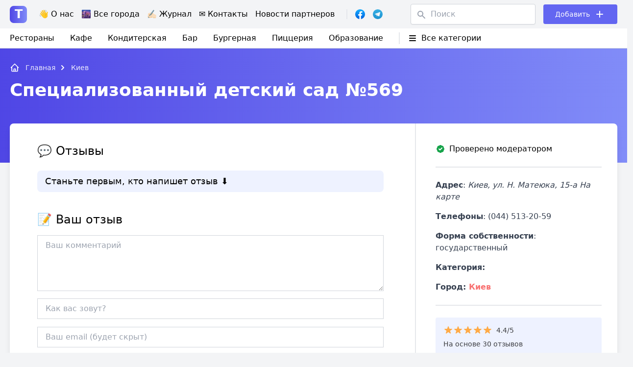

--- FILE ---
content_type: text/html; charset=UTF-8
request_url: https://tarakan.org.ua/places/speczializovannyj-detskij-sad-%E2%84%96569/
body_size: 23314
content:
<!doctype html>
<html lang="ru-RU">
<head>
	<title>Специализованный детский сад №569 (Киев) - Отзывы, контакты, телефоны</title>
      <meta name="description" content="Специализованный детский сад №569 (Киев) - Настоящие, реальные отзывы о садике ᐈ Контактная информация Ξ Что известно о садике."/>
  	<meta charset="UTF-8">
	<meta name="viewport" content="width=device-width, initial-scale=1">
	<link rel="profile" href="https://gmpg.org/xfn/11">
<meta name="verify-admitad" content="a0532a1904" />
      <meta property="og:title" content="Специализованный детский сад №569 (Киев) - Отзывы, контакты, телефоны" />
          <meta property="og:description" content="Специализованный детский сад №569 (Киев) - Настоящие, реальные отзывы о садике ᐈ Контактная информация Ξ Что известно о садике." />
              <meta property="og:image" content="https://tarakan.org.ua/wp-content/themes/arakan/images/check-tarakan.png">  
            <meta property="og:url" content="https://tarakan.org.ua/places/speczializovannyj-detskij-sad-%E2%84%96569/" />
    <meta property="og:article:published_time" content="2023/1/2" />
    <meta property="og:article:article:modified_time" content="2023/1/2" />
    
          <meta property="og:article:author" content="" />
      
  	<meta name="ahrefs-site-verification" content="43e39113da6b4377cee101ae7966e8afe78df4b42171f2c545840b9c088a8f72">
	<meta name='robots' content='max-image-preview:large' />
	<style>img:is([sizes="auto" i], [sizes^="auto," i]) { contain-intrinsic-size: 3000px 1500px }</style>
	<link rel="alternate" href="https://tarakan.org.ua/places/speczializovannyj-detskij-sad-%e2%84%96569/" hreflang="ru" />
<link rel="alternate" href="https://tarakan.org.ua/uk/places/speczializovannyj-detskij-sad-%e2%84%96569/" hreflang="uk" />
<link rel='stylesheet' id='wp-block-library-css' href='https://tarakan.org.ua/wp-includes/css/dist/block-library/style.min.css?ver=6.8.3' media='all' />
<style id='classic-theme-styles-inline-css'>
/*! This file is auto-generated */
.wp-block-button__link{color:#fff;background-color:#32373c;border-radius:9999px;box-shadow:none;text-decoration:none;padding:calc(.667em + 2px) calc(1.333em + 2px);font-size:1.125em}.wp-block-file__button{background:#32373c;color:#fff;text-decoration:none}
</style>
<style id='global-styles-inline-css'>
:root{--wp--preset--aspect-ratio--square: 1;--wp--preset--aspect-ratio--4-3: 4/3;--wp--preset--aspect-ratio--3-4: 3/4;--wp--preset--aspect-ratio--3-2: 3/2;--wp--preset--aspect-ratio--2-3: 2/3;--wp--preset--aspect-ratio--16-9: 16/9;--wp--preset--aspect-ratio--9-16: 9/16;--wp--preset--color--black: #000000;--wp--preset--color--cyan-bluish-gray: #abb8c3;--wp--preset--color--white: #ffffff;--wp--preset--color--pale-pink: #f78da7;--wp--preset--color--vivid-red: #cf2e2e;--wp--preset--color--luminous-vivid-orange: #ff6900;--wp--preset--color--luminous-vivid-amber: #fcb900;--wp--preset--color--light-green-cyan: #7bdcb5;--wp--preset--color--vivid-green-cyan: #00d084;--wp--preset--color--pale-cyan-blue: #8ed1fc;--wp--preset--color--vivid-cyan-blue: #0693e3;--wp--preset--color--vivid-purple: #9b51e0;--wp--preset--gradient--vivid-cyan-blue-to-vivid-purple: linear-gradient(135deg,rgba(6,147,227,1) 0%,rgb(155,81,224) 100%);--wp--preset--gradient--light-green-cyan-to-vivid-green-cyan: linear-gradient(135deg,rgb(122,220,180) 0%,rgb(0,208,130) 100%);--wp--preset--gradient--luminous-vivid-amber-to-luminous-vivid-orange: linear-gradient(135deg,rgba(252,185,0,1) 0%,rgba(255,105,0,1) 100%);--wp--preset--gradient--luminous-vivid-orange-to-vivid-red: linear-gradient(135deg,rgba(255,105,0,1) 0%,rgb(207,46,46) 100%);--wp--preset--gradient--very-light-gray-to-cyan-bluish-gray: linear-gradient(135deg,rgb(238,238,238) 0%,rgb(169,184,195) 100%);--wp--preset--gradient--cool-to-warm-spectrum: linear-gradient(135deg,rgb(74,234,220) 0%,rgb(151,120,209) 20%,rgb(207,42,186) 40%,rgb(238,44,130) 60%,rgb(251,105,98) 80%,rgb(254,248,76) 100%);--wp--preset--gradient--blush-light-purple: linear-gradient(135deg,rgb(255,206,236) 0%,rgb(152,150,240) 100%);--wp--preset--gradient--blush-bordeaux: linear-gradient(135deg,rgb(254,205,165) 0%,rgb(254,45,45) 50%,rgb(107,0,62) 100%);--wp--preset--gradient--luminous-dusk: linear-gradient(135deg,rgb(255,203,112) 0%,rgb(199,81,192) 50%,rgb(65,88,208) 100%);--wp--preset--gradient--pale-ocean: linear-gradient(135deg,rgb(255,245,203) 0%,rgb(182,227,212) 50%,rgb(51,167,181) 100%);--wp--preset--gradient--electric-grass: linear-gradient(135deg,rgb(202,248,128) 0%,rgb(113,206,126) 100%);--wp--preset--gradient--midnight: linear-gradient(135deg,rgb(2,3,129) 0%,rgb(40,116,252) 100%);--wp--preset--font-size--small: 13px;--wp--preset--font-size--medium: 20px;--wp--preset--font-size--large: 36px;--wp--preset--font-size--x-large: 42px;--wp--preset--spacing--20: 0.44rem;--wp--preset--spacing--30: 0.67rem;--wp--preset--spacing--40: 1rem;--wp--preset--spacing--50: 1.5rem;--wp--preset--spacing--60: 2.25rem;--wp--preset--spacing--70: 3.38rem;--wp--preset--spacing--80: 5.06rem;--wp--preset--shadow--natural: 6px 6px 9px rgba(0, 0, 0, 0.2);--wp--preset--shadow--deep: 12px 12px 50px rgba(0, 0, 0, 0.4);--wp--preset--shadow--sharp: 6px 6px 0px rgba(0, 0, 0, 0.2);--wp--preset--shadow--outlined: 6px 6px 0px -3px rgba(255, 255, 255, 1), 6px 6px rgba(0, 0, 0, 1);--wp--preset--shadow--crisp: 6px 6px 0px rgba(0, 0, 0, 1);}:where(.is-layout-flex){gap: 0.5em;}:where(.is-layout-grid){gap: 0.5em;}body .is-layout-flex{display: flex;}.is-layout-flex{flex-wrap: wrap;align-items: center;}.is-layout-flex > :is(*, div){margin: 0;}body .is-layout-grid{display: grid;}.is-layout-grid > :is(*, div){margin: 0;}:where(.wp-block-columns.is-layout-flex){gap: 2em;}:where(.wp-block-columns.is-layout-grid){gap: 2em;}:where(.wp-block-post-template.is-layout-flex){gap: 1.25em;}:where(.wp-block-post-template.is-layout-grid){gap: 1.25em;}.has-black-color{color: var(--wp--preset--color--black) !important;}.has-cyan-bluish-gray-color{color: var(--wp--preset--color--cyan-bluish-gray) !important;}.has-white-color{color: var(--wp--preset--color--white) !important;}.has-pale-pink-color{color: var(--wp--preset--color--pale-pink) !important;}.has-vivid-red-color{color: var(--wp--preset--color--vivid-red) !important;}.has-luminous-vivid-orange-color{color: var(--wp--preset--color--luminous-vivid-orange) !important;}.has-luminous-vivid-amber-color{color: var(--wp--preset--color--luminous-vivid-amber) !important;}.has-light-green-cyan-color{color: var(--wp--preset--color--light-green-cyan) !important;}.has-vivid-green-cyan-color{color: var(--wp--preset--color--vivid-green-cyan) !important;}.has-pale-cyan-blue-color{color: var(--wp--preset--color--pale-cyan-blue) !important;}.has-vivid-cyan-blue-color{color: var(--wp--preset--color--vivid-cyan-blue) !important;}.has-vivid-purple-color{color: var(--wp--preset--color--vivid-purple) !important;}.has-black-background-color{background-color: var(--wp--preset--color--black) !important;}.has-cyan-bluish-gray-background-color{background-color: var(--wp--preset--color--cyan-bluish-gray) !important;}.has-white-background-color{background-color: var(--wp--preset--color--white) !important;}.has-pale-pink-background-color{background-color: var(--wp--preset--color--pale-pink) !important;}.has-vivid-red-background-color{background-color: var(--wp--preset--color--vivid-red) !important;}.has-luminous-vivid-orange-background-color{background-color: var(--wp--preset--color--luminous-vivid-orange) !important;}.has-luminous-vivid-amber-background-color{background-color: var(--wp--preset--color--luminous-vivid-amber) !important;}.has-light-green-cyan-background-color{background-color: var(--wp--preset--color--light-green-cyan) !important;}.has-vivid-green-cyan-background-color{background-color: var(--wp--preset--color--vivid-green-cyan) !important;}.has-pale-cyan-blue-background-color{background-color: var(--wp--preset--color--pale-cyan-blue) !important;}.has-vivid-cyan-blue-background-color{background-color: var(--wp--preset--color--vivid-cyan-blue) !important;}.has-vivid-purple-background-color{background-color: var(--wp--preset--color--vivid-purple) !important;}.has-black-border-color{border-color: var(--wp--preset--color--black) !important;}.has-cyan-bluish-gray-border-color{border-color: var(--wp--preset--color--cyan-bluish-gray) !important;}.has-white-border-color{border-color: var(--wp--preset--color--white) !important;}.has-pale-pink-border-color{border-color: var(--wp--preset--color--pale-pink) !important;}.has-vivid-red-border-color{border-color: var(--wp--preset--color--vivid-red) !important;}.has-luminous-vivid-orange-border-color{border-color: var(--wp--preset--color--luminous-vivid-orange) !important;}.has-luminous-vivid-amber-border-color{border-color: var(--wp--preset--color--luminous-vivid-amber) !important;}.has-light-green-cyan-border-color{border-color: var(--wp--preset--color--light-green-cyan) !important;}.has-vivid-green-cyan-border-color{border-color: var(--wp--preset--color--vivid-green-cyan) !important;}.has-pale-cyan-blue-border-color{border-color: var(--wp--preset--color--pale-cyan-blue) !important;}.has-vivid-cyan-blue-border-color{border-color: var(--wp--preset--color--vivid-cyan-blue) !important;}.has-vivid-purple-border-color{border-color: var(--wp--preset--color--vivid-purple) !important;}.has-vivid-cyan-blue-to-vivid-purple-gradient-background{background: var(--wp--preset--gradient--vivid-cyan-blue-to-vivid-purple) !important;}.has-light-green-cyan-to-vivid-green-cyan-gradient-background{background: var(--wp--preset--gradient--light-green-cyan-to-vivid-green-cyan) !important;}.has-luminous-vivid-amber-to-luminous-vivid-orange-gradient-background{background: var(--wp--preset--gradient--luminous-vivid-amber-to-luminous-vivid-orange) !important;}.has-luminous-vivid-orange-to-vivid-red-gradient-background{background: var(--wp--preset--gradient--luminous-vivid-orange-to-vivid-red) !important;}.has-very-light-gray-to-cyan-bluish-gray-gradient-background{background: var(--wp--preset--gradient--very-light-gray-to-cyan-bluish-gray) !important;}.has-cool-to-warm-spectrum-gradient-background{background: var(--wp--preset--gradient--cool-to-warm-spectrum) !important;}.has-blush-light-purple-gradient-background{background: var(--wp--preset--gradient--blush-light-purple) !important;}.has-blush-bordeaux-gradient-background{background: var(--wp--preset--gradient--blush-bordeaux) !important;}.has-luminous-dusk-gradient-background{background: var(--wp--preset--gradient--luminous-dusk) !important;}.has-pale-ocean-gradient-background{background: var(--wp--preset--gradient--pale-ocean) !important;}.has-electric-grass-gradient-background{background: var(--wp--preset--gradient--electric-grass) !important;}.has-midnight-gradient-background{background: var(--wp--preset--gradient--midnight) !important;}.has-small-font-size{font-size: var(--wp--preset--font-size--small) !important;}.has-medium-font-size{font-size: var(--wp--preset--font-size--medium) !important;}.has-large-font-size{font-size: var(--wp--preset--font-size--large) !important;}.has-x-large-font-size{font-size: var(--wp--preset--font-size--x-large) !important;}
:where(.wp-block-post-template.is-layout-flex){gap: 1.25em;}:where(.wp-block-post-template.is-layout-grid){gap: 1.25em;}
:where(.wp-block-columns.is-layout-flex){gap: 2em;}:where(.wp-block-columns.is-layout-grid){gap: 2em;}
:root :where(.wp-block-pullquote){font-size: 1.5em;line-height: 1.6;}
</style>
<link rel='stylesheet' id='seo-footer-style-css' href='https://tarakan.org.ua/wp-content/plugins/seo-footer-links/css/seo-footer-style.css?ver=6.8.3' media='all' />
<link rel='stylesheet' id='seo-treba-style-css' href='https://tarakan.org.ua/wp-content/plugins/treba-links/css/seo-treba-style.css?ver=6.8.3' media='all' />
<link rel='stylesheet' id='tailwind-css' href='https://tarakan.org.ua/wp-content/themes/arakan/build/tailwind.css?ver=1762356281' media='all' />
<link rel='stylesheet' id='styles-css' href='https://tarakan.org.ua/wp-content/themes/arakan/build/style.css?ver=1762356281' media='all' />
<script src="https://tarakan.org.ua/wp-content/plugins/seo-footer-links/js/seo-footer-scripts.js?ver=6.8.3" id="seo-footer-js-js"></script>
<script src="https://tarakan.org.ua/wp-content/plugins/treba-links/js/seo-treba-scripts.js?ver=6.8.3" id="seo-treba-js-js"></script>
<link rel="https://api.w.org/" href="https://tarakan.org.ua/wp-json/" /><link rel="alternate" title="JSON" type="application/json" href="https://tarakan.org.ua/wp-json/wp/v2/places/87007" /><link rel="EditURI" type="application/rsd+xml" title="RSD" href="https://tarakan.org.ua/xmlrpc.php?rsd" />
<meta name="generator" content="WordPress 6.8.3" />
<link rel="canonical" href="https://tarakan.org.ua/places/speczializovannyj-detskij-sad-%e2%84%96569/" />
<link rel='shortlink' href='https://tarakan.org.ua/?p=87007' />
<link rel="alternate" title="oEmbed (JSON)" type="application/json+oembed" href="https://tarakan.org.ua/wp-json/oembed/1.0/embed?url=https%3A%2F%2Ftarakan.org.ua%2Fplaces%2Fspeczializovannyj-detskij-sad-%25e2%2584%2596569%2F" />
<link rel="alternate" title="oEmbed (XML)" type="text/xml+oembed" href="https://tarakan.org.ua/wp-json/oembed/1.0/embed?url=https%3A%2F%2Ftarakan.org.ua%2Fplaces%2Fspeczializovannyj-detskij-sad-%25e2%2584%2596569%2F&#038;format=xml" />
<script type="text/javascript">
    var ajaxurl = "https://tarakan.org.ua/wp-admin/admin-ajax.php";
  </script><link rel="icon" href="https://tarakan.org.ua/wp-content/uploads/2021/08/cropped-check-mark-32x32.png" sizes="32x32" />
<link rel="icon" href="https://tarakan.org.ua/wp-content/uploads/2021/08/cropped-check-mark-192x192.png" sizes="192x192" />
<link rel="apple-touch-icon" href="https://tarakan.org.ua/wp-content/uploads/2021/08/cropped-check-mark-180x180.png" />
<meta name="msapplication-TileImage" content="https://tarakan.org.ua/wp-content/uploads/2021/08/cropped-check-mark-270x270.png" />
		<style id="wp-custom-css">
			.header-menu .sub-menu {
	display: none;
	position: absolute;
	background-color: white;
	border-radius: 8px;
	border: 1px solid #e5e7eb;
	padding: 10px 0;
	margin: 0 -1rem;
	z-index: 1;
}

.header-menu li:hover .sub-menu {
	display: block;	
}

.header-menu .sub-menu li:not(:last-of-type) {
	border-bottom: 1px solid #e5e7eb;
	padding-bottom: 0.5rem;
	margin-bottom: 0.5rem;
}

.header-menu .sub-menu li {
    padding: 0 1rem;
}

.single-subjects-inner li {
	list-style-type: none;
}		</style>
			<meta name="ea899b715c00f7122388d403945f2f9f" content="">

<script src="https://cdnjs.cloudflare.com/ajax/libs/clipboard.js/2.0.10/clipboard.min.js"></script>

<!-- tara -->
<script async src="https://www.googletagmanager.com/gtag/js?id=UA-205891029-1"></script>
<script>
  window.dataLayer = window.dataLayer || [];
  function gtag(){dataLayer.push(arguments);}
  gtag('js', new Date());

  gtag('config', 'UA-205891029-1');
</script>

<script async src="https://www.googletagmanager.com/gtag/js?id=G-2PGGS4MRYN"></script>
<script>
  window.dataLayer = window.dataLayer || [];
  function gtag(){dataLayer.push(arguments);}
  gtag('js', new Date());

  gtag('config', 'G-2PGGS4MRYN');
</script>
</head>

<body class="wp-singular places-template-default single single-places postid-87007 wp-theme-arakan">

	<header class="w-full absolute left-0 top-0 z-11">
    <div class="bg-gray-100 py-2">
      <div class="container px-2 lg:px-5 mx-auto">
        <div class="flex items-center justify-between">
          <!-- Left Side -->
          <div class="flex items-center">
            <!-- Лого -->
            <div class="text-2xl font-semibold mr-4 lg:mr-6">
              <a href="https://tarakan.org.ua">
                <span class="w-[35px] h-[35px] inline-flex justify-center items-center bg-gradient-to-r from-indigo-600 to-indigo-400 rounded-lg text-white">T</span>
              </a>
            </div>
            <!-- END Лого -->

            <!-- Menu -->
            <div class="header-menu hidden lg:block mr-2">
              <div class="menu-menyu-container"><ul id="menu-menyu" class="flex"><li id="menu-item-109" class="menu-item menu-item-type-post_type menu-item-object-page menu-item-109"><a href="https://tarakan.org.ua/about-us/">👋 О нас</a></li>
<li id="menu-item-3472" class="menu-item menu-item-type-post_type menu-item-object-page menu-item-3472"><a href="https://tarakan.org.ua/all-cities/">🌆 Все города</a></li>
<li id="menu-item-6812" class="menu-item menu-item-type-custom menu-item-object-custom menu-item-has-children menu-item-6812"><a href="/blog">✍🏻 Журнал</a>
<ul class="sub-menu">
	<li id="menu-item-147309" class="menu-item menu-item-type-taxonomy menu-item-object-category menu-item-147309"><a href="https://tarakan.org.ua/category/pro-edu/">Про еду</a></li>
	<li id="menu-item-147311" class="menu-item menu-item-type-taxonomy menu-item-object-category menu-item-147311"><a href="https://tarakan.org.ua/category/reczepty/">Рецепты</a></li>
	<li id="menu-item-147306" class="menu-item menu-item-type-taxonomy menu-item-object-category menu-item-147306"><a href="https://tarakan.org.ua/category/zdorove/">Здоровье</a></li>
	<li id="menu-item-147312" class="menu-item menu-item-type-taxonomy menu-item-object-category menu-item-147312"><a href="https://tarakan.org.ua/category/tehnika/">Техника</a></li>
	<li id="menu-item-147307" class="menu-item menu-item-type-taxonomy menu-item-object-category menu-item-147307"><a href="https://tarakan.org.ua/category/mir/">Мир</a></li>
	<li id="menu-item-147310" class="menu-item menu-item-type-taxonomy menu-item-object-category menu-item-147310"><a href="https://tarakan.org.ua/category/raznoe/">Разное</a></li>
</ul>
</li>
<li id="menu-item-5892" class="menu-item menu-item-type-post_type menu-item-object-page menu-item-5892"><a href="https://tarakan.org.ua/contacts/">✉️ Контакты</a></li>
<li id="menu-item-147308" class="menu-item menu-item-type-taxonomy menu-item-object-category menu-item-147308"><a href="https://tarakan.org.ua/category/novosti-partnerov/">Новости партнеров</a></li>
</ul></div> 
            </div>
            <!-- END Menu -->

            <div class="hidden md:block border-l-2 pl-4 ml-4 mr-6">
              <div class="flex items-center -mx-2">
                <div class="px-2">
                  <div class="relative">
                    <a href="https://www.facebook.com/tarakanua/" class="absolute-link" target="_blank"></a>
                    <img src="https://tarakan.org.ua/wp-content/themes/arakan/images/facebook-logo.svg" width="20">
                  </div>
                </div>
                <div class="px-2">
                  <div class="relative">
                    <a href="https://t.me/joinchat/ULWsxKhqmr85YzQ6" class="absolute-link" target="_blank"></a>
                    <img src="https://tarakan.org.ua/wp-content/themes/arakan/images/telegram-logo.svg" width="20">
                  </div>
                </div>
              </div>
            </div>

          </div>
          <!-- END Left Side -->

          <!-- Right Side -->
          <div class="flex items-center">

            <!-- Пошук -->
            <div class="hidden lg:block mr-6 lg:mr-4">
              <form role="search" method="get" class="search-form flex items-center relative" action="https://tarakan.org.ua/">
                <div class="absolute left-3 top-3 text-gray-400">
                  <svg xmlns="http://www.w3.org/2000/svg" class="h-5 w-5" viewBox="0 0 20 20" fill="currentColor">
                    <path fill-rule="evenodd" d="M8 4a4 4 0 100 8 4 4 0 000-8zM2 8a6 6 0 1110.89 3.476l4.817 4.817a1 1 0 01-1.414 1.414l-4.816-4.816A6 6 0 012 8z" clip-rule="evenodd" />
                  </svg>  
                </div>
                <input type="text" value="" name="s" id="s" class="w-auto border border-gray-300 text-gray-700 shadow-sm rounded px-4 pl-10 py-2" placeholder="Поиск" />
                <input type="hidden" name="post_type" value="places" />
                <input type="submit" class="search-submit hidden" value="Найти" />
              </form>
            </div>
            <!-- End Пошук -->

            <!-- Кнопка Добавить -->
            <div class="flex items-center relative bg-indigo-500 rounded text-white text-sm lg:text-md px-4 lg:px-6 py-2">
              <a href="https://tarakan.org.ua/dobavit-obyavlenie/" class="w-full h-full absolute top-0 left-0 z-1"></a>
              <div class="mr-2">
                Добавить              </div>
              <div>
                <svg xmlns="http://www.w3.org/2000/svg" class="h-5 lg:h-6 w-5 lg:w-6" fill="none" viewBox="0 0 24 24" stroke="currentColor">
                  <path stroke-linecap="round" stroke-linejoin="round" stroke-width="2" d="M12 6v6m0 0v6m0-6h6m-6 0H6" />
                </svg>
              </div>
            </div>
            <!-- END Кнопка Добавить -->

            <!-- Гамбургер -->
            <div class="hamburger-toggle block lg:hidden relative">
              <div class="hamburger-toggle__open">
                <svg xmlns="http://www.w3.org/2000/svg" fill="none" viewBox="0 0 24 24" stroke-width="1.5" stroke="currentColor" class="w-8 h-8">
                  <path stroke-linecap="round" stroke-linejoin="round" d="M3.75 9h16.5m-16.5 6.75h16.5" />
                </svg>
              </div>
              <div class="hamburger-toggle__close hidden">
                <svg xmlns="http://www.w3.org/2000/svg" fill="none" viewBox="0 0 24 24" stroke-width="1.5" stroke="currentColor" class="w-8 h-8">
                  <path stroke-linecap="round" stroke-linejoin="round" d="M6 18L18 6M6 6l12 12" />
                </svg>
              </div>
              
            </div>
            <!-- END Гамбургер -->

          </div>
          <!-- END Right Side -->
        </div>
      </div>
    </div>
    <div class="hidden lg:block bg-white border-b border-gray-300 py-2">
      <div class="container px-2 lg:px-5 mx-auto">
        <div class="flex items-center justify-between relative">
          <!-- left side -->
          <div class="flex items-center">
            <div class="menu-categories mr-4">
              <div class="menu-kategorii-container"><ul id="menu-kategorii" class="flex"><li id="menu-item-83751" class="menu-item menu-item-type-taxonomy menu-item-object-place-type menu-item-83751"><a href="https://tarakan.org.ua/place-type/restoran/">Рестораны</a></li>
<li id="menu-item-83755" class="menu-item menu-item-type-taxonomy menu-item-object-place-type menu-item-83755"><a href="https://tarakan.org.ua/place-type/kafe/">Кафе</a></li>
<li id="menu-item-83752" class="menu-item menu-item-type-taxonomy menu-item-object-place-type menu-item-83752"><a href="https://tarakan.org.ua/place-type/konditerskaya/">Кондитерская</a></li>
<li id="menu-item-83753" class="menu-item menu-item-type-taxonomy menu-item-object-place-type menu-item-83753"><a href="https://tarakan.org.ua/place-type/bar/">Бар</a></li>
<li id="menu-item-83754" class="menu-item menu-item-type-taxonomy menu-item-object-place-type menu-item-83754"><a href="https://tarakan.org.ua/place-type/burgernaya/">Бургерная</a></li>
<li id="menu-item-83758" class="menu-item menu-item-type-taxonomy menu-item-object-place-type menu-item-83758"><a href="https://tarakan.org.ua/place-type/piczcza/">Пиццерия</a></li>
<li id="menu-item-98943" class="menu-item menu-item-type-custom menu-item-object-custom menu-item-has-children menu-item-98943"><a href="#">Образование</a>
<ul class="sub-menu">
	<li id="menu-item-84983" class="menu-item menu-item-type-taxonomy menu-item-object-place-type menu-item-84983"><a href="https://tarakan.org.ua/place-type/detskie-sadiki/">Детские садики</a></li>
	<li id="menu-item-90917" class="menu-item menu-item-type-taxonomy menu-item-object-place-type menu-item-90917"><a href="https://tarakan.org.ua/place-type/shkoly/">Школы</a></li>
	<li id="menu-item-98944" class="menu-item menu-item-type-taxonomy menu-item-object-place-type menu-item-98944"><a href="https://tarakan.org.ua/place-type/universitety/">Университеты</a></li>
</ul>
</li>
</ul></div> 
            </div>
            <!-- Категории -->
            <div class="top-menu border-l-2 ml-4 pl-4">

              <div class="flex items-center hover:text-red-400 cursor-pointer">
                <div class="mr-2">
                  <svg xmlns="http://www.w3.org/2000/svg" class="h-5 w-5" viewBox="0 0 20 20" fill="currentColor">
                    <path fill-rule="evenodd" d="M3 5a1 1 0 011-1h12a1 1 0 110 2H4a1 1 0 01-1-1zM3 10a1 1 0 011-1h12a1 1 0 110 2H4a1 1 0 01-1-1zM3 15a1 1 0 011-1h12a1 1 0 110 2H4a1 1 0 01-1-1z" clip-rule="evenodd" />
                  </svg>
                </div>
                <div>
                  Все категории	
                </div>
              </div>
              
              <div class="sub-menu w-full absolute left-0 top-8 -mt-2">
                <ul class="flex items-center flex-wrap bg-white rounded shadow-2xl border border-gray-100 lg:-mx-4">
                                      <li class="w-full lg:w-1/4 font-light px-4 py-2 border-b border-gray-200 lg:px-4">
                      <a href="https://tarakan.org.ua/place-type/antikafe-kovorking/">Антикафе/коворкинг</a>
                    </li>
                                      <li class="w-full lg:w-1/4 font-light px-4 py-2 border-b border-gray-200 lg:px-4">
                      <a href="https://tarakan.org.ua/place-type/bar/">Бар</a>
                    </li>
                                      <li class="w-full lg:w-1/4 font-light px-4 py-2 border-b border-gray-200 lg:px-4">
                      <a href="https://tarakan.org.ua/place-type/bistro/">Бистро</a>
                    </li>
                                      <li class="w-full lg:w-1/4 font-light px-4 py-2 border-b border-gray-200 lg:px-4">
                      <a href="https://tarakan.org.ua/place-type/burgernaya/">Бургерная</a>
                    </li>
                                      <li class="w-full lg:w-1/4 font-light px-4 py-2 border-b border-gray-200 lg:px-4">
                      <a href="https://tarakan.org.ua/place-type/detskie-sadiki/">Детские садики</a>
                    </li>
                                      <li class="w-full lg:w-1/4 font-light px-4 py-2 border-b border-gray-200 lg:px-4">
                      <a href="https://tarakan.org.ua/place-type/dostavka/">Доставка</a>
                    </li>
                                      <li class="w-full lg:w-1/4 font-light px-4 py-2 border-b border-gray-200 lg:px-4">
                      <a href="https://tarakan.org.ua/place-type/zagorodnyj-restoran/">Загородный ресторан</a>
                    </li>
                                      <li class="w-full lg:w-1/4 font-light px-4 py-2 border-b border-gray-200 lg:px-4">
                      <a href="https://tarakan.org.ua/place-type/ivent-lokacziya/">Ивент-локация</a>
                    </li>
                                      <li class="w-full lg:w-1/4 font-light px-4 py-2 border-b border-gray-200 lg:px-4">
                      <a href="https://tarakan.org.ua/place-type/kalyannaya/">Кальянная</a>
                    </li>
                                      <li class="w-full lg:w-1/4 font-light px-4 py-2 border-b border-gray-200 lg:px-4">
                      <a href="https://tarakan.org.ua/place-type/kafe/">Кафе</a>
                    </li>
                                      <li class="w-full lg:w-1/4 font-light px-4 py-2 border-b border-gray-200 lg:px-4">
                      <a href="https://tarakan.org.ua/place-type/kejtering/">Кейтеринг</a>
                    </li>
                                      <li class="w-full lg:w-1/4 font-light px-4 py-2 border-b border-gray-200 lg:px-4">
                      <a href="https://tarakan.org.ua/place-type/konditerskaya/">Кондитерская</a>
                    </li>
                                      <li class="w-full lg:w-1/4 font-light px-4 py-2 border-b border-gray-200 lg:px-4">
                      <a href="https://tarakan.org.ua/place-type/kofejnya/">Кофейня</a>
                    </li>
                                      <li class="w-full lg:w-1/4 font-light px-4 py-2 border-b border-gray-200 lg:px-4">
                      <a href="https://tarakan.org.ua/place-type/magaziny/">Магазины</a>
                    </li>
                                      <li class="w-full lg:w-1/4 font-light px-4 py-2 border-b border-gray-200 lg:px-4">
                      <a href="https://tarakan.org.ua/place-type/onlajn-restoran/">Онлайн ресторан</a>
                    </li>
                                      <li class="w-full lg:w-1/4 font-light px-4 py-2 border-b border-gray-200 lg:px-4">
                      <a href="https://tarakan.org.ua/place-type/pab/">Паб</a>
                    </li>
                                      <li class="w-full lg:w-1/4 font-light px-4 py-2 border-b border-gray-200 lg:px-4">
                      <a href="https://tarakan.org.ua/place-type/pekarnya/">Пекарня</a>
                    </li>
                                      <li class="w-full lg:w-1/4 font-light px-4 py-2 border-b border-gray-200 lg:px-4">
                      <a href="https://tarakan.org.ua/place-type/pirogovaya/">Пироговая</a>
                    </li>
                                      <li class="w-full lg:w-1/4 font-light px-4 py-2 border-b border-gray-200 lg:px-4">
                      <a href="https://tarakan.org.ua/place-type/piczcza/">Пиццерия</a>
                    </li>
                                      <li class="w-full lg:w-1/4 font-light px-4 py-2 border-b border-gray-200 lg:px-4">
                      <a href="https://tarakan.org.ua/place-type/restoran/">Рестораны</a>
                    </li>
                                      <li class="w-full lg:w-1/4 font-light px-4 py-2 border-b border-gray-200 lg:px-4">
                      <a href="https://tarakan.org.ua/place-type/servis-dostavki-raczionov/">Сервис доставки рационов</a>
                    </li>
                                      <li class="w-full lg:w-1/4 font-light px-4 py-2 border-b border-gray-200 lg:px-4">
                      <a href="https://tarakan.org.ua/place-type/stolovaya/">Столовая</a>
                    </li>
                                      <li class="w-full lg:w-1/4 font-light px-4 py-2 border-b border-gray-200 lg:px-4">
                      <a href="https://tarakan.org.ua/place-type/sushi/">Суши</a>
                    </li>
                                      <li class="w-full lg:w-1/4 font-light px-4 py-2 border-b border-gray-200 lg:px-4">
                      <a href="https://tarakan.org.ua/place-type/universitety/">Университеты</a>
                    </li>
                                      <li class="w-full lg:w-1/4 font-light px-4 py-2 border-b border-gray-200 lg:px-4">
                      <a href="https://tarakan.org.ua/place-type/fast-fud/">Фаст-Фуд</a>
                    </li>
                                      <li class="w-full lg:w-1/4 font-light px-4 py-2 border-b border-gray-200 lg:px-4">
                      <a href="https://tarakan.org.ua/place-type/shkoly/">Школы</a>
                    </li>
                                  </ul>
              </div>
            </div>
            <!-- END Категории -->
          </div>

          <!-- right side -->
          <div class="hidden text-sm text-gray-700">
            Обновлено: 02.01.2023          </div>
        </div>
      </div>
    </div>
	</header><!-- #masthead -->

	<div class="mobile-menu hidden h-full w-full fixed top-auto bottom-0 left-0 overflow-y-scroll pt-[68px]">
		<div class="bg-white p-4">
      <div class="mb-6">
        <div class="text-xl mb-4">Поиск</div>
        <form role="search" method="get" class="search-form flex items-center relative" action="https://tarakan.org.ua/">
          <div class="absolute left-3 top-3 text-gray-400">
            <svg xmlns="http://www.w3.org/2000/svg" class="h-5 w-5" viewBox="0 0 20 20" fill="currentColor">
              <path fill-rule="evenodd" d="M8 4a4 4 0 100 8 4 4 0 000-8zM2 8a6 6 0 1110.89 3.476l4.817 4.817a1 1 0 01-1.414 1.414l-4.816-4.816A6 6 0 012 8z" clip-rule="evenodd" />
            </svg>  
          </div>
          <input type="text" value="" name="s" id="s" class="w-full border border-gray-300 text-gray-700 shadow-sm rounded px-4 pl-10 py-2" placeholder="Поиск" />
          <input type="hidden" name="post_type" value="places" />
          <input type="submit" class="search-submit hidden" value="Найти" />
        </form>
      </div>
			<div class="text-xl mb-4">Меню:</div>
			<div class="menu-menyu-container"><ul id="menu-menyu-1" class="flex flex-col mobile-menu__list mb-6"><li class="menu-item menu-item-type-post_type menu-item-object-page menu-item-109"><a href="https://tarakan.org.ua/about-us/">👋 О нас</a></li>
<li class="menu-item menu-item-type-post_type menu-item-object-page menu-item-3472"><a href="https://tarakan.org.ua/all-cities/">🌆 Все города</a></li>
<li class="menu-item menu-item-type-custom menu-item-object-custom menu-item-has-children menu-item-6812"><a href="/blog">✍🏻 Журнал</a>
<ul class="sub-menu">
	<li class="menu-item menu-item-type-taxonomy menu-item-object-category menu-item-147309"><a href="https://tarakan.org.ua/category/pro-edu/">Про еду</a></li>
	<li class="menu-item menu-item-type-taxonomy menu-item-object-category menu-item-147311"><a href="https://tarakan.org.ua/category/reczepty/">Рецепты</a></li>
	<li class="menu-item menu-item-type-taxonomy menu-item-object-category menu-item-147306"><a href="https://tarakan.org.ua/category/zdorove/">Здоровье</a></li>
	<li class="menu-item menu-item-type-taxonomy menu-item-object-category menu-item-147312"><a href="https://tarakan.org.ua/category/tehnika/">Техника</a></li>
	<li class="menu-item menu-item-type-taxonomy menu-item-object-category menu-item-147307"><a href="https://tarakan.org.ua/category/mir/">Мир</a></li>
	<li class="menu-item menu-item-type-taxonomy menu-item-object-category menu-item-147310"><a href="https://tarakan.org.ua/category/raznoe/">Разное</a></li>
</ul>
</li>
<li class="menu-item menu-item-type-post_type menu-item-object-page menu-item-5892"><a href="https://tarakan.org.ua/contacts/">✉️ Контакты</a></li>
<li class="menu-item menu-item-type-taxonomy menu-item-object-category menu-item-147308"><a href="https://tarakan.org.ua/category/novosti-partnerov/">Новости партнеров</a></li>
</ul></div> 
			<div class="mb-6">
				<div class="text-xl mb-4">Категории</div>
				<ul>
										<li class="font-light text-sm py-2 border-b border-gray-200">
						<a href="https://tarakan.org.ua/place-type/antikafe-kovorking/">Антикафе/коворкинг</a>
					</li>
										<li class="font-light text-sm py-2 border-b border-gray-200">
						<a href="https://tarakan.org.ua/place-type/bar/">Бар</a>
					</li>
										<li class="font-light text-sm py-2 border-b border-gray-200">
						<a href="https://tarakan.org.ua/place-type/bistro/">Бистро</a>
					</li>
										<li class="font-light text-sm py-2 border-b border-gray-200">
						<a href="https://tarakan.org.ua/place-type/burgernaya/">Бургерная</a>
					</li>
										<li class="font-light text-sm py-2 border-b border-gray-200">
						<a href="https://tarakan.org.ua/place-type/detskie-sadiki/">Детские садики</a>
					</li>
										<li class="font-light text-sm py-2 border-b border-gray-200">
						<a href="https://tarakan.org.ua/place-type/dostavka/">Доставка</a>
					</li>
										<li class="font-light text-sm py-2 border-b border-gray-200">
						<a href="https://tarakan.org.ua/place-type/zagorodnyj-restoran/">Загородный ресторан</a>
					</li>
										<li class="font-light text-sm py-2 border-b border-gray-200">
						<a href="https://tarakan.org.ua/place-type/ivent-lokacziya/">Ивент-локация</a>
					</li>
										<li class="font-light text-sm py-2 border-b border-gray-200">
						<a href="https://tarakan.org.ua/place-type/kalyannaya/">Кальянная</a>
					</li>
										<li class="font-light text-sm py-2 border-b border-gray-200">
						<a href="https://tarakan.org.ua/place-type/kafe/">Кафе</a>
					</li>
										<li class="font-light text-sm py-2 border-b border-gray-200">
						<a href="https://tarakan.org.ua/place-type/kejtering/">Кейтеринг</a>
					</li>
										<li class="font-light text-sm py-2 border-b border-gray-200">
						<a href="https://tarakan.org.ua/place-type/konditerskaya/">Кондитерская</a>
					</li>
										<li class="font-light text-sm py-2 border-b border-gray-200">
						<a href="https://tarakan.org.ua/place-type/kofejnya/">Кофейня</a>
					</li>
										<li class="font-light text-sm py-2 border-b border-gray-200">
						<a href="https://tarakan.org.ua/place-type/magaziny/">Магазины</a>
					</li>
										<li class="font-light text-sm py-2 border-b border-gray-200">
						<a href="https://tarakan.org.ua/place-type/onlajn-restoran/">Онлайн ресторан</a>
					</li>
										<li class="font-light text-sm py-2 border-b border-gray-200">
						<a href="https://tarakan.org.ua/place-type/pab/">Паб</a>
					</li>
										<li class="font-light text-sm py-2 border-b border-gray-200">
						<a href="https://tarakan.org.ua/place-type/pekarnya/">Пекарня</a>
					</li>
										<li class="font-light text-sm py-2 border-b border-gray-200">
						<a href="https://tarakan.org.ua/place-type/pirogovaya/">Пироговая</a>
					</li>
										<li class="font-light text-sm py-2 border-b border-gray-200">
						<a href="https://tarakan.org.ua/place-type/piczcza/">Пиццерия</a>
					</li>
										<li class="font-light text-sm py-2 border-b border-gray-200">
						<a href="https://tarakan.org.ua/place-type/restoran/">Рестораны</a>
					</li>
										<li class="font-light text-sm py-2 border-b border-gray-200">
						<a href="https://tarakan.org.ua/place-type/servis-dostavki-raczionov/">Сервис доставки рационов</a>
					</li>
										<li class="font-light text-sm py-2 border-b border-gray-200">
						<a href="https://tarakan.org.ua/place-type/stolovaya/">Столовая</a>
					</li>
										<li class="font-light text-sm py-2 border-b border-gray-200">
						<a href="https://tarakan.org.ua/place-type/sushi/">Суши</a>
					</li>
										<li class="font-light text-sm py-2 border-b border-gray-200">
						<a href="https://tarakan.org.ua/place-type/universitety/">Университеты</a>
					</li>
										<li class="font-light text-sm py-2 border-b border-gray-200">
						<a href="https://tarakan.org.ua/place-type/fast-fud/">Фаст-Фуд</a>
					</li>
										<li class="font-light text-sm py-2 border-b border-gray-200">
						<a href="https://tarakan.org.ua/place-type/shkoly/">Школы</a>
					</li>
									</ul>
			</div>
			<div>
				<div class="text-xl mb-4">Язык:</div>
				<!-- Переключатель языка -->
				<div class="lang inline-flex items-center shadow">
						<li class="lang-item lang-item-14 lang-item-ru current-lang lang-item-first"><a  lang="ru-RU" hreflang="ru-RU" href="https://tarakan.org.ua/places/speczializovannyj-detskij-sad-%e2%84%96569/">Рус</a></li>
	<li class="lang-item lang-item-17 lang-item-uk"><a  lang="uk" hreflang="uk" href="https://tarakan.org.ua/uk/places/speczializovannyj-detskij-sad-%e2%84%96569/">Укр</a></li>
				</div>
				<!-- END Переключатель языка -->
			</div>
		</div>
	</div>
  

  <div>
    <div class="bg-gradient-to-r from-indigo-600 to-indigo-400 pt-20 pb-32 lg:py-32">
      <div class="container mx-auto px-2 lg:px-5">
        <!-- Хлебные крошки -->
        <div class="breadcrumbs text-sm mb-4" itemprop="breadcrumb" itemscope itemtype="https://schema.org/BreadcrumbList">
          <ul class="flex items-center flex-wrap">
            <li itemprop='itemListElement' itemscope itemtype='https://schema.org/ListItem' class="breadcrumbs_item mr-8 pl-8">
              <a itemprop="item" href="https://tarakan.org.ua" class="text-white opacity-90">
                <span itemprop="name">Главная</span>
              </a>                        
              <meta itemprop="position" content="1">
            </li>

                                    <li itemprop="itemListElement" itemscope itemtype="https://schema.org/ListItem" class="breadcrumbs_item mr-8" >
              <a itemprop="item" href="https://tarakan.org.ua/city/kiev/" class="text-white opacity-90">
                <span itemprop="name">Киев</span>
              </a>
              <meta itemprop="position" content="2" />
            </li>
            
                        
          </ul>
        </div>
        <!-- END Хлебные крошки -->
        <h1 class="text-2xl lg:text-4xl text-white font-semibold">Специализованный детский сад №569 </h1>
                      </div>  
    </div>
    
    <div class="container mx-auto px-2 lg:px-5 -mt-20">
      <div class="bg-white shadow-lg rounded-lg mb-12">
        <div class="flex flex-col lg:flex-row lg:-mx-2">
          <div class="w-full lg:w-8/12 lg:px-16 lg:py-10 lg:border-r-2 mb-4 lg:mb-0">

            <div id="reviews" class="border-b border-gray-300 mb-8 pb-8 pt-6 lg:pt-0 px-4 lg:px-0">
              <div class="place_tab_content active" data-place_tab="Reviews">
                <h2 class="text-2xl mb-6">💬 Отзывы</h2>
                <div class="w-full">
                  
  <div class="bg-indigo-50 rounded-lg text-lg px-4 py-2 mb-6">Станьте первым, кто напишет отзыв ⬇️</div>



<!-- Форма -->
<div>
  	<div id="respond" class="comment-respond">
		<h3 id="reply-title" class="comment-reply-title">📝 Ваш отзыв <small><a rel="nofollow" id="cancel-comment-reply-link" href="/places/speczializovannyj-detskij-sad-%E2%84%96569/#respond" style="display:none;">Отменить ответ</a></small></h3><form action="https://tarakan.org.ua/wp-comments-post.php" method="post" id="commentform" class="comment-form"><div class="comment-form-comment mb-2"><textarea id="comment" name="comment" rows="4" placeholder="Ваш комментарий" class="w-full border border-gray-300 px-4 py-2" ></textarea></div><div class="mb-4"><input id="author" name="author" type="text" value="" size="30" maxlength="245" placeholder="Как вас зовут?" class="w-full border border-gray-300 px-4 py-2" required></div>
<div class="mb-4"><input id="email" name="email" type="email" value="" size="30" maxlength="100" placeholder="Ваш email (будет скрыт)" class="w-full border border-gray-300 px-4 py-2" required></div>
  <div class="comment-place-rating-block flex items-end mb-4">
    <div class="text-lg opacity-75 mr-2">Ваша оценка: </div>
    <div class="comment-place-rating flex justify-end flex-row-reverse">
      <input type="radio" id="star5" name="rating" value="5" />
      <label class="star" for="star5" title="Отлично" aria-hidden="true"></label>
      <input type="radio" id="star4" name="rating" value="4" />
      <label class="star" for="star4" title="Хорошо" aria-hidden="true"></label>
      <input type="radio" id="star3" name="rating" value="3" />
      <label class="star" for="star3" title="Нормально" aria-hidden="true"></label>
      <input type="radio" id="star2" name="rating" value="2" />
      <label class="star" for="star2" title="Плохо" aria-hidden="true"></label>
      <input type="radio" id="star1" name="rating" value="1" />
      <label class="star" for="star1" title="Ужасно" aria-hidden="true"></label>
    </div>
  </div>
<p class="form-submit"><input name="submit" type="submit" id="submit" class="bg-red-400 text-center text-white font-light rounded px-6 py-2" value="Отправить комментарий" /> <input type='hidden' name='comment_post_ID' value='87007' id='comment_post_ID' />
<input type='hidden' name='comment_parent' id='comment_parent' value='0' />
</p><p style="display: none;"><input type="hidden" id="akismet_comment_nonce" name="akismet_comment_nonce" value="43cf64d339" /></p><p style="display: none !important;" class="akismet-fields-container" data-prefix="ak_"><label>&#916;<textarea name="ak_hp_textarea" cols="45" rows="8" maxlength="100"></textarea></label><input type="hidden" id="ak_js_1" name="ak_js" value="14"/><script>document.getElementById( "ak_js_1" ).setAttribute( "value", ( new Date() ).getTime() );</script></p></form>	</div><!-- #respond -->
		
</div>
<!-- END Форма -->                </div>
              </div>
            </div>

                        
            
            <div class="border-b-2 px-4 lg:px-0 pt-4 lg:pt-0 pb-8 mb-8">
              <div class="text-2xl mb-12"><span class="border-b-4 border-indigo-500">🤔 Что известно про место?</span></div>

              <!-- templates -->
                              <div>
  <!-- свободные места -->
  <div class="flex items-center mb-6">
    <div class="w-1/2 flex items-center mr-6">
      <div class="mr-2">
        <svg xmlns="http://www.w3.org/2000/svg" class="w-8 h-8" width="44" height="44" viewBox="0 0 24 24" stroke-width="1.5" stroke="#2c3e50" fill="none" stroke-linecap="round" stroke-linejoin="round">
          <path stroke-linecap="round" stroke-linejoin="round" d="M15 9h3.75M15 12h3.75M15 15h3.75M4.5 19.5h15a2.25 2.25 0 002.25-2.25V6.75A2.25 2.25 0 0019.5 4.5h-15a2.25 2.25 0 00-2.25 2.25v10.5A2.25 2.25 0 004.5 19.5zm6-10.125a1.875 1.875 0 11-3.75 0 1.875 1.875 0 013.75 0zm1.294 6.336a6.721 6.721 0 01-3.17.789 6.721 6.721 0 01-3.168-.789 3.376 3.376 0 016.338 0z" />
        </svg>
      </div>
      <div class="text-lg">Есть свободные места:</div>
    </div>
          <div class="w-1/2">
        <div class="inline-flex items-center bg-green-200 rounded-xl px-4 py-1">
          <div class="mr-2">Да</div>
          <div><svg xmlns="http://www.w3.org/2000/svg" class="h-6 w-6" fill="none" viewBox="0 0 24 24" stroke="currentColor" stroke-width="2">
            <path stroke-linecap="round" stroke-linejoin="round" d="M5 13l4 4L19 7" />
          </svg></div>
        </div>
      </div>
      </div>
  <!-- end свободные места -->

  <h2 class="text-xl uppercase mb-4">Творческие кружки:</h2>
  <div class="mb-4">

    
    
          <span class="place-school-items">Музыка</span>
    
    
          <span class="place-school-items">Актерское мастерство</span>
    
    
          <span class="place-school-items">Вокал</span>
    
    
    
          <span class="place-school-items">Логика</span>
    
          <span class="place-school-items">Сенсорика</span>
    
  </div>
  <h2 class="text-xl uppercase mb-4">Спортивные кружки:</h2>
  <div class="mb-4">

    
    
    
    
  </div>
  <h2 class="text-xl uppercase mb-4">Преимущества:</h2>
  <div class="mb-4">

          <span class="place-school-items">Логопед</span>
    
    
          <span class="place-school-items">Охрана</span>
    
          <span class="place-school-items">Подготовка к школе</span>
    
    
    
    
  </div>
</div>

<div class="text-2xl my-12"><span class="border-b-4 border-indigo-500">🤔 Оценки от родителей</span></div>

<table class="place-rating w-full bg-gray-100 shadow-lg border-b-transparent text-sm lg:text-md">
  <tbody>
    <thead>
      <tr>
        <th class="border-r border-gray-700">Критерий</th>
        <th>Оценка</th>
      </tr>
    </thead>
    <tr class="border-b border-gray-300">
      <td class="key"><span class="mr-2">⭐️</span> Общий рейтинг</td>
      <td class="value" xitemprop="aggregateRating" xitemscope="" xitemtype="http://schema.org/aggregateRating">
                <div class="rating-row relative font-semibold">
          <div class="flex items-center justify-center text-center">
            <div class="relative z-1" style="width:88%">
              <span xitemprop="ratingValue">4.4/5 - </span> (Оценок: <span xitemprop="reviewCount">30</span>)
            </div>
            <div class="h-full absolute left-0 top-0 bg-green-300 rounded-xl text-center py-2" style="width:88%"></div>
          </div>
        </div>
      </td>
    </tr>

    <!-- Оценка Воспитатели / Учителя -->
    <tr class="border-b border-gray-300">
      <td class="key"><span class="mr-2">👩‍🏫</span> Воспитатели/Учителя</td>
      <td class="value">
                <div class="rating-row relative font-semibold">
          <div class="relative text-center z-1" style="width:99.6%">4.98</div>
          <div class="h-full absolute left-0 top-0 bg-green-300 rounded-xl text-center py-2" style="width:99.6%"></div>
        </div>
      </td>
    </tr>
    <!-- END Воспитатели / Учителя -->

    <!-- Оценка Состояние комнат/классов -->
    <tr class="border-b border-gray-300">
      <td class="key"><span class="mr-2">🏫</span> Состояние комнат/классов</td>
      <td class="value">
                <div class="rating-row relative font-semibold">
          <div class="relative text-center z-1" style="width:85%">4.25</div>
          <div class="h-full absolute left-0 top-0 bg-green-300 rounded-xl text-center py-2" style="width:85%"></div>
        </div>
      </td>
    </tr>
    <!-- END Оценка Состояние комнат/классов -->

    <!-- Оценка Руководство -->
    <tr class="border-b border-gray-300">
      <td class="key"><span class="mr-2">📓</span> Руководство</td>
      <td class="value">
                <div class="rating-row relative font-semibold">
          <div class="relative text-center z-1" style="width:98.4%">4.92</div>
          <div class="h-full absolute left-0 top-0 bg-green-300 rounded-xl text-center py-2" style="width:98.4%"></div>
        </div>
      </td>
    </tr>
    <!-- END Оценка Руководство -->

    <!-- Оценка Питание -->
    <tr>
      <td class="key"><span class="mr-2">🥗</span> Питание</td>
      <td class="value">
                <div class="rating-row relative font-semibold">
          <div class="relative text-center z-1" style="width:98.8%">4.94</div>
          <div class="h-full absolute left-0 top-0 bg-green-300 rounded-xl text-center py-2" style="width:98.8%"></div>
        </div>
      </td>
    </tr>
    <!-- END Оценка Питание -->

  </tbody>
</table>                            <!-- end templates -->

            </div>
            
            <div class="flex flex-row justify-between items-center px-4 lg:px-0">

              <!-- Добавить в избранное -->
              <div class="flex items-center border-2 border-indigo-500 rounded text-indigo-500 text-sm lg:text-md px-4 py-2">
                <div class="mr-2">
                  <svg xmlns="http://www.w3.org/2000/svg" class="h-4 lg:h-6 w-4 lg:w-6" fill="none" viewBox="0 0 24 24" stroke="currentColor">
                    <path stroke-linecap="round" stroke-linejoin="round" stroke-width="2" d="M4.318 6.318a4.5 4.5 0 000 6.364L12 20.364l7.682-7.682a4.5 4.5 0 00-6.364-6.364L12 7.636l-1.318-1.318a4.5 4.5 0 00-6.364 0z" />
                  </svg>
                </div>
                <div>
                  В избранное                </div>
              </div>
              <!-- END Добавить в избранное -->

              <!-- Поделиться -->
              <div class="flex items-center">
                <div class="text-gray-700 lg:mr-2">
                  <svg xmlns="http://www.w3.org/2000/svg" class="h-4 lg:h-6 w-4 lg:w-6" fill="none" viewBox="0 0 24 24" stroke="currentColor">
                    <path stroke-linecap="round" stroke-linejoin="round" stroke-width="2" d="M8.684 13.342C8.886 12.938 9 12.482 9 12c0-.482-.114-.938-.316-1.342m0 2.684a3 3 0 110-2.684m0 2.684l6.632 3.316m-6.632-6l6.632-3.316m0 0a3 3 0 105.367-2.684 3 3 0 00-5.367 2.684zm0 9.316a3 3 0 105.368 2.684 3 3 0 00-5.368-2.684z" />
                  </svg>
                </div>
                <ul class="flex items-center flex-wrap mb-0 -mx-1"><li class="flex items-center justify-center bg-indigo-500 rounded mx-1"><a class="share-link share-facebook p-2" href="https://www.facebook.com/sharer/sharer.php?u=https%3A%2F%2Ftarakan.org.ua%2Fplaces%2Fspeczializovannyj-detskij-sad-%25e2%2584%2596569%2F" target="_blank"><svg enable-background="new 0 0 24 24" viewBox="0 0 24 24" class="h-4 lg:h-6 w-4 lg:w-6" fill="#ffffff" xmlns="http://www.w3.org/2000/svg"><path d="m15.997 3.985h2.191v-3.816c-.378-.052-1.678-.169-3.192-.169-3.159 0-5.323 1.987-5.323 5.639v3.361h-3.486v4.266h3.486v10.734h4.274v-10.733h3.345l.531-4.266h-3.877v-2.939c.001-1.233.333-2.077 2.051-2.077z"/></svg></a></li><li class="flex items-center justify-center bg-indigo-500 rounded mx-1"><a class="share-link share-telegram p-2" href="https://t.me/share/url?url=https%3A%2F%2Ftarakan.org.ua%2Fplaces%2Fspeczializovannyj-detskij-sad-%25e2%2584%2596569%2F&text=%D0%A1%D0%BF%D0%B5%D1%86%D0%B8%D0%B0%D0%BB%D0%B8%D0%B7%D0%BE%D0%B2%D0%B0%D0%BD%D0%BD%D1%8B%D0%B9+%D0%B4%D0%B5%D1%82%D1%81%D0%BA%D0%B8%D0%B9+%D1%81%D0%B0%D0%B4+%E2%84%96569" target="_blank"><svg enable-background="new 0 0 24 24" viewBox="0 0 24 24" class="h-4 lg:h-6 w-4 lg:w-6" xmlns="http://www.w3.org/2000/svg"><path fill="#ffffff" d="m9.417 15.181-.397 5.584c.568 0 .814-.244 1.109-.537l2.663-2.545 5.518 4.041c1.012.564 1.725.267 1.998-.931l3.622-16.972.001-.001c.321-1.496-.541-2.081-1.527-1.714l-21.29 8.151c-1.453.564-1.431 1.374-.247 1.741l5.443 1.693 12.643-7.911c.595-.394 1.136-.176.691.218z"/></svg></a></li><li class="flex items-center justify-center bg-indigo-500 rounded mx-1"><a class="share-link share-viber p-2" href="viber://pa?chatURI=https%3A%2F%2Ftarakan.org.ua%2Fplaces%2Fspeczializovannyj-detskij-sad-%25e2%2584%2596569%2F" target="_blank"><svg id="Bold" enable-background="new 0 0 24 24" class="h-4 lg:h-6 w-4 lg:w-6" viewBox="0 0 24 24" xmlns="http://www.w3.org/2000/svg"><path fill="#ffffff" d="m23.155 13.893c.716-6.027-.344-9.832-2.256-11.553l.001-.001c-3.086-2.939-13.508-3.374-17.2.132-1.658 1.715-2.242 4.232-2.306 7.348-.064 3.117-.14 8.956 5.301 10.54h.005l-.005 2.419s-.037.98.589 1.177c.716.232 1.04-.223 3.267-2.883 3.724.323 6.584-.417 6.909-.525.752-.252 5.007-.815 5.695-6.654zm-12.237 5.477s-2.357 2.939-3.09 3.702c-.24.248-.503.225-.499-.267 0-.323.018-4.016.018-4.016-4.613-1.322-4.341-6.294-4.291-8.895.05-2.602.526-4.733 1.93-6.168 3.239-3.037 12.376-2.358 14.704-.17 2.846 2.523 1.833 9.651 1.839 9.894-.585 4.874-4.033 5.183-4.667 5.394-.271.09-2.786.737-5.944.526z"/><path fill="#ffffff" d="m12.222 4.297c-.385 0-.385.6 0 .605 2.987.023 5.447 2.105 5.474 5.924 0 .403.59.398.585-.005h-.001c-.032-4.115-2.718-6.501-6.058-6.524z"/><path fill="#ffffff" d="m16.151 10.193c-.009.398.58.417.585.014.049-2.269-1.35-4.138-3.979-4.335-.385-.028-.425.577-.041.605 2.28.173 3.481 1.729 3.435 3.716z"/><path fill="#ffffff" d="m15.521 12.774c-.494-.286-.997-.108-1.205.173l-.435.563c-.221.286-.634.248-.634.248-3.014-.797-3.82-3.951-3.82-3.951s-.037-.427.239-.656l.544-.45c.272-.216.444-.736.167-1.247-.74-1.337-1.237-1.798-1.49-2.152-.266-.333-.666-.408-1.082-.183h-.009c-.865.506-1.812 1.453-1.509 2.428.517 1.028 1.467 4.305 4.495 6.781 1.423 1.171 3.675 2.371 4.631 2.648l.009.014c.942.314 1.858-.67 2.347-1.561v-.007c.217-.431.145-.839-.172-1.106-.562-.548-1.41-1.153-2.076-1.542z"/><path fill="#ffffff" d="m13.169 8.104c.961.056 1.427.558 1.477 1.589.018.403.603.375.585-.028-.064-1.346-.766-2.096-2.03-2.166-.385-.023-.421.582-.032.605z"/></svg></a></li><li class="flex items-center justify-center bg-indigo-500 rounded mx-1"><a class="share-link share-whatsapp p-2" href="https://wa.me/?text=https%3A%2F%2Ftarakan.org.ua%2Fplaces%2Fspeczializovannyj-detskij-sad-%25e2%2584%2596569%2F" target="_blank"><svg xmlns="http://www.w3.org/2000/svg" class="h-4 lg:h-6 w-4 lg:w-6" viewBox="0 0 418.862 420.875"><path fill="#ffffff" d="M357.835,61.163A207.2,207.2,0,0,0,210.305,0C95.352,0,1.794,93.552,1.749,208.54A208.175,208.175,0,0,0,29.587,312.8L0,420.875l110.558-29a208.364,208.364,0,0,0,99.664,25.384h.086c114.941,0,208.507-93.561,208.554-208.552A207.291,207.291,0,0,0,357.835,61.163ZM210.307,382.037h-.07a173.088,173.088,0,0,1-88.227-24.162l-6.329-3.757-65.607,17.21,17.511-63.966L63.464,300.8a172.919,172.919,0,0,1-26.5-92.25C37,112.98,114.761,35.224,210.376,35.224A173.37,173.37,0,0,1,383.649,208.693C383.61,304.274,305.849,382.037,210.307,382.037Zm95.082-129.825c-5.211-2.608-30.831-15.213-35.608-16.954s-8.25-2.607-11.724,2.608-13.46,16.955-16.5,20.433-6.079,3.914-11.289,1.3-22-8.11-41.907-25.865c-15.491-13.818-25.95-30.882-28.989-36.1s-.324-8.037,2.284-10.635c2.345-2.336,5.212-6.087,7.817-9.13s3.474-5.217,5.211-8.693.869-6.521-.434-9.129-11.725-28.259-16.067-38.694c-4.23-10.16-8.526-8.784-11.725-8.945-3.036-.151-6.514-.184-9.987-.184a19.146,19.146,0,0,0-13.9,6.521c-4.777,5.217-18.239,17.825-18.239,43.473s18.673,50.429,21.278,53.907,36.746,56.113,89.021,78.685a299.074,299.074,0,0,0,29.707,10.977c12.483,3.967,23.844,3.407,32.823,2.065,10.012-1.5,30.831-12.605,35.174-24.777s4.341-22.608,3.038-24.781S310.6,254.821,305.389,252.212Z"/></svg></a></li></ul>              </div>
              <!-- END Поделиться -->

            </div>
          </div>
          <div class="w-full lg:w-4/12 px-4 lg:px-10 py-10 ">
            <!-- Notices -->
            <div class="flex items-center border-b-2 pb-6 mb-6">
              <div class="text-green-600 mr-2">
                <svg xmlns="http://www.w3.org/2000/svg" class="h-5 w-5" viewBox="0 0 20 20" fill="currentColor">
                  <path fill-rule="evenodd" d="M6.267 3.455a3.066 3.066 0 001.745-.723 3.066 3.066 0 013.976 0 3.066 3.066 0 001.745.723 3.066 3.066 0 012.812 2.812c.051.643.304 1.254.723 1.745a3.066 3.066 0 010 3.976 3.066 3.066 0 00-.723 1.745 3.066 3.066 0 01-2.812 2.812 3.066 3.066 0 00-1.745.723 3.066 3.066 0 01-3.976 0 3.066 3.066 0 00-1.745-.723 3.066 3.066 0 01-2.812-2.812 3.066 3.066 0 00-.723-1.745 3.066 3.066 0 010-3.976 3.066 3.066 0 00.723-1.745 3.066 3.066 0 012.812-2.812zm7.44 5.252a1 1 0 00-1.414-1.414L9 10.586 7.707 9.293a1 1 0 00-1.414 1.414l2 2a1 1 0 001.414 0l4-4z" clip-rule="evenodd" />
                </svg>
              </div>
              <div class="font-light">
                Проверено модератором              </div>
            </div>
            <!-- END Notices -->

            <div class="border-b-2 pb-6 mb-6">

              <div class="text-gray-700 mb-4">
                <span class="font-semibold">Адрес</span>: <span class="italic">Киев, ул. Н. Матеюка, 15-а На карте</span>
              </div>

              <div class="text-gray-700 mb-4">
                <span class="font-semibold">Телефоны</span>: <span class="">(044) 513-20-59</span>
              </div>

              
              
                                                                              
              
                              <div class="text-gray-700 mb-4">
                  <span class="font-semibold">Форма собственности</span>: <span class="">государственный</span>
                </div>
              
              <div class="text-gray-700 font-semibold mb-4">
                Категория: 
                                              </div>

              <div class="text-gray-700 font-semibold">
                Город: <a href="https://tarakan.org.ua/city/kiev/" class="text-red-400">Киев</a>
              </div>
            </div>

            <div class="bg-indigo-50 rounded text-sm font-light p-4 mb-6">
              <div class="flex items-center mb-2">
                <div class="mr-2">
                  <div class="stars flex">
  <svg xmlns="http://www.w3.org/2000/svg" class="h-5 w-5" fill="#ffaa46" viewBox="0 0 24 24" stroke="transparent">
    <path stroke-linecap="round" stroke-linejoin="round" stroke-width="2" d="M11.049 2.927c.3-.921 1.603-.921 1.902 0l1.519 4.674a1 1 0 00.95.69h4.915c.969 0 1.371 1.24.588 1.81l-3.976 2.888a1 1 0 00-.363 1.118l1.518 4.674c.3.922-.755 1.688-1.538 1.118l-3.976-2.888a1 1 0 00-1.176 0l-3.976 2.888c-.783.57-1.838-.197-1.538-1.118l1.518-4.674a1 1 0 00-.363-1.118l-3.976-2.888c-.784-.57-.38-1.81.588-1.81h4.914a1 1 0 00.951-.69l1.519-4.674z" />
  </svg>
  <svg xmlns="http://www.w3.org/2000/svg" class="h-5 w-5" fill="#ffaa46" viewBox="0 0 24 24" stroke="transparent">
    <path stroke-linecap="round" stroke-linejoin="round" stroke-width="2" d="M11.049 2.927c.3-.921 1.603-.921 1.902 0l1.519 4.674a1 1 0 00.95.69h4.915c.969 0 1.371 1.24.588 1.81l-3.976 2.888a1 1 0 00-.363 1.118l1.518 4.674c.3.922-.755 1.688-1.538 1.118l-3.976-2.888a1 1 0 00-1.176 0l-3.976 2.888c-.783.57-1.838-.197-1.538-1.118l1.518-4.674a1 1 0 00-.363-1.118l-3.976-2.888c-.784-.57-.38-1.81.588-1.81h4.914a1 1 0 00.951-.69l1.519-4.674z" />
  </svg>
  <svg xmlns="http://www.w3.org/2000/svg" class="h-5 w-5" fill="#ffaa46" viewBox="0 0 24 24" stroke="transparent">
    <path stroke-linecap="round" stroke-linejoin="round" stroke-width="2" d="M11.049 2.927c.3-.921 1.603-.921 1.902 0l1.519 4.674a1 1 0 00.95.69h4.915c.969 0 1.371 1.24.588 1.81l-3.976 2.888a1 1 0 00-.363 1.118l1.518 4.674c.3.922-.755 1.688-1.538 1.118l-3.976-2.888a1 1 0 00-1.176 0l-3.976 2.888c-.783.57-1.838-.197-1.538-1.118l1.518-4.674a1 1 0 00-.363-1.118l-3.976-2.888c-.784-.57-.38-1.81.588-1.81h4.914a1 1 0 00.951-.69l1.519-4.674z" />
  </svg>
  <svg xmlns="http://www.w3.org/2000/svg" class="h-5 w-5" fill="#ffaa46" viewBox="0 0 24 24" stroke="transparent">
    <path stroke-linecap="round" stroke-linejoin="round" stroke-width="2" d="M11.049 2.927c.3-.921 1.603-.921 1.902 0l1.519 4.674a1 1 0 00.95.69h4.915c.969 0 1.371 1.24.588 1.81l-3.976 2.888a1 1 0 00-.363 1.118l1.518 4.674c.3.922-.755 1.688-1.538 1.118l-3.976-2.888a1 1 0 00-1.176 0l-3.976 2.888c-.783.57-1.838-.197-1.538-1.118l1.518-4.674a1 1 0 00-.363-1.118l-3.976-2.888c-.784-.57-.38-1.81.588-1.81h4.914a1 1 0 00.951-.69l1.519-4.674z" />
  </svg>
  <svg xmlns="http://www.w3.org/2000/svg" class="h-5 w-5" fill="#ffaa46" viewBox="0 0 24 24" stroke="transparent">
    <path stroke-linecap="round" stroke-linejoin="round" stroke-width="2" d="M11.049 2.927c.3-.921 1.603-.921 1.902 0l1.519 4.674a1 1 0 00.95.69h4.915c.969 0 1.371 1.24.588 1.81l-3.976 2.888a1 1 0 00-.363 1.118l1.518 4.674c.3.922-.755 1.688-1.538 1.118l-3.976-2.888a1 1 0 00-1.176 0l-3.976 2.888c-.783.57-1.838-.197-1.538-1.118l1.518-4.674a1 1 0 00-.363-1.118l-3.976-2.888c-.784-.57-.38-1.81.588-1.81h4.914a1 1 0 00.951-.69l1.519-4.674z" />
  </svg>
</div>    
                </div>
                <div class="opacity-75">
                  <span class="font-medium">4.4</span>/5
                </div>
              </div>
              <div class="opacity-75">
                На основе <span class="font-medium">30</span> отзывов              </div>
            </div>

            <div class="mb-6">
              <a href="#reviews" class="block text-white text-lg text-center bg-red-400 rounded px-4 py-2">
                Оставить отзыв              </a>
            </div>

            <div class="border-b-2 pb-4 mb-4">
              <div class="flex justify-between">
                <div class="font-semibold mr-2">
                  Обновлено                </div>
                <div class="font-light text-gray-600">
                  02.01.2023                </div>
              </div>
            </div>

            <div class="border-b-2 pb-4 mb-4">
              <div class="flex justify-between">
                <div class="font-semibold mr-2">
                  Добавлено                </div>
                <div class="font-light text-gray-600">
                  02.01.2023                </div>
              </div>
            </div>

            <div>
              <div class="flex justify-between">
                <div class="font-semibold mr-2">
                  Просмотров                </div>
                <div class="font-light text-gray-600">
                  1362                </div>
              </div>
            </div>

          </div>
        </div>
      </div>

      <div>

        <!-- Похожие места -->
        <div class="mb-10">
          <h2 class="text-2xl lg:text-4xl text-gray-700 font-semibold mb-8">Другие заведения в городе Киев</h2>
          <div class="flex flex-wrap lg:-mx-6">
                                          <div class="w-full md:w-1/2 lg:w-1/3 lg:px-6 mb-6">
                  <div class="bg-white border border-gray-400 rounded">
                    <h3 class="bg-blue-50 text-xl lg:text-2xl text-gray-700 text-center font-semibold py-4 px-2">Антикафе/коворкинг</h3>
                    <div class="px-6 py-4">
                                              <div class="text-lg mb-2 last-of-type:mb-0"><a href="https://tarakan.org.ua/places/antikafe-kovorking-underhub-2/" class="hover:text-blue-500">Underhub</a></div>
                                              <div class="text-lg mb-2 last-of-type:mb-0"><a href="https://tarakan.org.ua/places/kafe-antikafe-cziferblat-2/" class="hover:text-blue-500">Циферблат</a></div>
                                              <div class="text-lg mb-2 last-of-type:mb-0"><a href="https://tarakan.org.ua/places/antikafe-kovorking-campus-kampus-2/" class="hover:text-blue-500">Campus</a></div>
                                              <div class="text-lg mb-2 last-of-type:mb-0"><a href="https://tarakan.org.ua/places/antikafe-kovorking-pecheranadahu-2/" class="hover:text-blue-500">PecheraNaDahu</a></div>
                                              <div class="text-lg mb-2 last-of-type:mb-0"><a href="https://tarakan.org.ua/places/kafe-antykafe-picture-theme-v-kieve-2/" class="hover:text-blue-500">Picture Theme</a></div>
                                          </div>
                  </div>
                </div>
                              <div class="w-full md:w-1/2 lg:w-1/3 lg:px-6 mb-6">
                  <div class="bg-white border border-gray-400 rounded">
                    <h3 class="bg-blue-50 text-xl lg:text-2xl text-gray-700 text-center font-semibold py-4 px-2">Бар</h3>
                    <div class="px-6 py-4">
                                              <div class="text-lg mb-2 last-of-type:mb-0"><a href="https://tarakan.org.ua/places/bar-vunderbar-v-kieve-2/" class="hover:text-blue-500">Вундербар</a></div>
                                              <div class="text-lg mb-2 last-of-type:mb-0"><a href="https://tarakan.org.ua/places/bar-pink-room-speakeasy-bar-pink-room-2/" class="hover:text-blue-500">Pink Room Speakeasy Bar</a></div>
                                              <div class="text-lg mb-2 last-of-type:mb-0"><a href="https://tarakan.org.ua/places/bar-kisa-2/" class="hover:text-blue-500">Kisa</a></div>
                                              <div class="text-lg mb-2 last-of-type:mb-0"><a href="https://tarakan.org.ua/places/bar-amigos-bar-amigos-bar-2/" class="hover:text-blue-500">Amigos Bar</a></div>
                                              <div class="text-lg mb-2 last-of-type:mb-0"><a href="https://tarakan.org.ua/places/bar-bar-on-8-bar-na-8-2/" class="hover:text-blue-500">Bar on 8</a></div>
                                          </div>
                  </div>
                </div>
                              <div class="w-full md:w-1/2 lg:w-1/3 lg:px-6 mb-6">
                  <div class="bg-white border border-gray-400 rounded">
                    <h3 class="bg-blue-50 text-xl lg:text-2xl text-gray-700 text-center font-semibold py-4 px-2">Бистро</h3>
                    <div class="px-6 py-4">
                                              <div class="text-lg mb-2 last-of-type:mb-0"><a href="https://tarakan.org.ua/places/kafe-bistro-14-2/" class="hover:text-blue-500">Бистро 14</a></div>
                                              <div class="text-lg mb-2 last-of-type:mb-0"><a href="https://tarakan.org.ua/places/kafe-cafe-bistro-v-kieve/" class="hover:text-blue-500">Cafe Bistro</a></div>
                                              <div class="text-lg mb-2 last-of-type:mb-0"><a href="https://tarakan.org.ua/places/restoran-hb-home-bistro-v-kieve/" class="hover:text-blue-500">HB home bistro</a></div>
                                              <div class="text-lg mb-2 last-of-type:mb-0"><a href="https://tarakan.org.ua/places/restoran-koneko-bistro-bistro-koneko/" class="hover:text-blue-500">Koneko bistro</a></div>
                                              <div class="text-lg mb-2 last-of-type:mb-0"><a href="https://tarakan.org.ua/places/restoran-bistro-bistro-na-ivana-franko-v-kieve/" class="hover:text-blue-500">Bistro Bistro</a></div>
                                          </div>
                  </div>
                </div>
                              <div class="w-full md:w-1/2 lg:w-1/3 lg:px-6 mb-6">
                  <div class="bg-white border border-gray-400 rounded">
                    <h3 class="bg-blue-50 text-xl lg:text-2xl text-gray-700 text-center font-semibold py-4 px-2">Бургерная</h3>
                    <div class="px-6 py-4">
                                              <div class="text-lg mb-2 last-of-type:mb-0"><a href="https://tarakan.org.ua/places/kafe-graff-burger-v-kieve-2/" class="hover:text-blue-500">Graff Burger</a></div>
                                              <div class="text-lg mb-2 last-of-type:mb-0"><a href="https://tarakan.org.ua/places/restoran-tru-burger-bar-v-kieve/" class="hover:text-blue-500">True Burger Bar</a></div>
                                              <div class="text-lg mb-2 last-of-type:mb-0"><a href="https://tarakan.org.ua/places/restoran-crabs-burger-krabs-burger/" class="hover:text-blue-500">Crab&#8217;s Burger</a></div>
                                              <div class="text-lg mb-2 last-of-type:mb-0"><a href="https://tarakan.org.ua/places/burgernaya-budu-burger-2/" class="hover:text-blue-500">Буду бургер</a></div>
                                              <div class="text-lg mb-2 last-of-type:mb-0"><a href="https://tarakan.org.ua/places/burgernaya-mr-butcher-grill-rissole-2/" class="hover:text-blue-500">Mr. Butcher</a></div>
                                          </div>
                  </div>
                </div>
                              <div class="w-full md:w-1/2 lg:w-1/3 lg:px-6 mb-6">
                  <div class="bg-white border border-gray-400 rounded">
                    <h3 class="bg-blue-50 text-xl lg:text-2xl text-gray-700 text-center font-semibold py-4 px-2">Загородный ресторан</h3>
                    <div class="px-6 py-4">
                                              <div class="text-lg mb-2 last-of-type:mb-0"><a href="https://tarakan.org.ua/places/restoran-domashnyaya-kuhnya-v-kieve/" class="hover:text-blue-500">Домашняя кухня</a></div>
                                              <div class="text-lg mb-2 last-of-type:mb-0"><a href="https://tarakan.org.ua/places/zagorodnyj-restoran-kidev-2/" class="hover:text-blue-500">Kidev</a></div>
                                              <div class="text-lg mb-2 last-of-type:mb-0"><a href="https://tarakan.org.ua/places/zagorodnyj-restoran-dachalove-2/" class="hover:text-blue-500">DachaLove</a></div>
                                              <div class="text-lg mb-2 last-of-type:mb-0"><a href="https://tarakan.org.ua/places/zagorodnyj-restoran-tri-mushketera-2/" class="hover:text-blue-500">Три Мушкетера</a></div>
                                              <div class="text-lg mb-2 last-of-type:mb-0"><a href="https://tarakan.org.ua/places/zagorodnyj-restoran-podkova-podkova-2/" class="hover:text-blue-500">Podkova</a></div>
                                          </div>
                  </div>
                </div>
                              <div class="w-full md:w-1/2 lg:w-1/3 lg:px-6 mb-6">
                  <div class="bg-white border border-gray-400 rounded">
                    <h3 class="bg-blue-50 text-xl lg:text-2xl text-gray-700 text-center font-semibold py-4 px-2">Ивент-локация</h3>
                    <div class="px-6 py-4">
                                              <div class="text-lg mb-2 last-of-type:mb-0"><a href="https://tarakan.org.ua/places/ivent-lokacziya-kooperativ-2/" class="hover:text-blue-500">Kooperativ</a></div>
                                              <div class="text-lg mb-2 last-of-type:mb-0"><a href="https://tarakan.org.ua/places/ivent-lokacziya-creative-quarter-events-2/" class="hover:text-blue-500">Creative Quarter Events</a></div>
                                              <div class="text-lg mb-2 last-of-type:mb-0"><a href="https://tarakan.org.ua/places/ivent-lokacziya-vlasna-kuhnya-2/" class="hover:text-blue-500">Vlasna кухня</a></div>
                                              <div class="text-lg mb-2 last-of-type:mb-0"><a href="https://tarakan.org.ua/places/ivent-lokacziya-pandora-creative-hub-2/" class="hover:text-blue-500">Pandora Creative Hub</a></div>
                                              <div class="text-lg mb-2 last-of-type:mb-0"><a href="https://tarakan.org.ua/places/restoran-regent-hill-v-kieve/" class="hover:text-blue-500">Regent Hill</a></div>
                                          </div>
                  </div>
                </div>
                              <div class="w-full md:w-1/2 lg:w-1/3 lg:px-6 mb-6">
                  <div class="bg-white border border-gray-400 rounded">
                    <h3 class="bg-blue-50 text-xl lg:text-2xl text-gray-700 text-center font-semibold py-4 px-2">Кальянная</h3>
                    <div class="px-6 py-4">
                                              <div class="text-lg mb-2 last-of-type:mb-0"><a href="https://tarakan.org.ua/places/kalyannaya-karaoke-hub-2/" class="hover:text-blue-500">Karaoke hub</a></div>
                                              <div class="text-lg mb-2 last-of-type:mb-0"><a href="https://tarakan.org.ua/places/bar-bronza-hookah-bronza-2/" class="hover:text-blue-500">Bronza Hookah</a></div>
                                              <div class="text-lg mb-2 last-of-type:mb-0"><a href="https://tarakan.org.ua/places/kalyannaya-hardy-2/" class="hover:text-blue-500">Hardy</a></div>
                                              <div class="text-lg mb-2 last-of-type:mb-0"><a href="https://tarakan.org.ua/places/bar-mr-white-2-2/" class="hover:text-blue-500">Mr. White</a></div>
                                              <div class="text-lg mb-2 last-of-type:mb-0"><a href="https://tarakan.org.ua/places/bar-hookah-lounge-bar-tochka-v-kieve-2/" class="hover:text-blue-500">Tochka</a></div>
                                          </div>
                  </div>
                </div>
                              <div class="w-full md:w-1/2 lg:w-1/3 lg:px-6 mb-6">
                  <div class="bg-white border border-gray-400 rounded">
                    <h3 class="bg-blue-50 text-xl lg:text-2xl text-gray-700 text-center font-semibold py-4 px-2">Кафе</h3>
                    <div class="px-6 py-4">
                                              <div class="text-lg mb-2 last-of-type:mb-0"><a href="https://tarakan.org.ua/places/kafe-orthodox-coffee-illustration-v-kieve-2/" class="hover:text-blue-500">Orthodox Coffee</a></div>
                                              <div class="text-lg mb-2 last-of-type:mb-0"><a href="https://tarakan.org.ua/places/kafe-ivan-chaj-2/" class="hover:text-blue-500">Иван-чай</a></div>
                                              <div class="text-lg mb-2 last-of-type:mb-0"><a href="https://tarakan.org.ua/places/kafe-lkafa-na-lesi-ukrainki-v-kieve-2/" class="hover:text-blue-500">L`Kafa</a></div>
                                              <div class="text-lg mb-2 last-of-type:mb-0"><a href="https://tarakan.org.ua/places/kafe-eco-buffet-2/" class="hover:text-blue-500">Eco Buffet</a></div>
                                              <div class="text-lg mb-2 last-of-type:mb-0"><a href="https://tarakan.org.ua/places/kafe-pp-lavashna-v-kieve/" class="hover:text-blue-500">ПП Лавашна</a></div>
                                          </div>
                  </div>
                </div>
                              <div class="w-full md:w-1/2 lg:w-1/3 lg:px-6 mb-6">
                  <div class="bg-white border border-gray-400 rounded">
                    <h3 class="bg-blue-50 text-xl lg:text-2xl text-gray-700 text-center font-semibold py-4 px-2">Кейтеринг</h3>
                    <div class="px-6 py-4">
                                              <div class="text-lg mb-2 last-of-type:mb-0"><a href="https://tarakan.org.ua/places/kejtering-dom-kejteringa/" class="hover:text-blue-500">Дом Кейтеринга</a></div>
                                              <div class="text-lg mb-2 last-of-type:mb-0"><a href="https://tarakan.org.ua/places/kejtering-ok-catering/" class="hover:text-blue-500">Ok Catering</a></div>
                                              <div class="text-lg mb-2 last-of-type:mb-0"><a href="https://tarakan.org.ua/places/kejtering-la-famiglia-catering/" class="hover:text-blue-500">La Famiglia Catering</a></div>
                                              <div class="text-lg mb-2 last-of-type:mb-0"><a href="https://tarakan.org.ua/places/kejtering-ubi-catering-studio/" class="hover:text-blue-500">UBI Catering Studio</a></div>
                                              <div class="text-lg mb-2 last-of-type:mb-0"><a href="https://tarakan.org.ua/places/onlajn-restoran-vip-catering-vip-catering-food-box/" class="hover:text-blue-500">VIP Catering</a></div>
                                          </div>
                  </div>
                </div>
                              <div class="w-full md:w-1/2 lg:w-1/3 lg:px-6 mb-6">
                  <div class="bg-white border border-gray-400 rounded">
                    <h3 class="bg-blue-50 text-xl lg:text-2xl text-gray-700 text-center font-semibold py-4 px-2">Кондитерская</h3>
                    <div class="px-6 py-4">
                                              <div class="text-lg mb-2 last-of-type:mb-0"><a href="https://tarakan.org.ua/places/konditerskaya-big-berry/" class="hover:text-blue-500">Big Berry</a></div>
                                              <div class="text-lg mb-2 last-of-type:mb-0"><a href="https://tarakan.org.ua/places/kofejnya-lvovskaya-masterskaya-shokolada/" class="hover:text-blue-500">Львовская мастерская шоколада</a></div>
                                              <div class="text-lg mb-2 last-of-type:mb-0"><a href="https://tarakan.org.ua/places/konditerskaya-bloom/" class="hover:text-blue-500">Bloom</a></div>
                                              <div class="text-lg mb-2 last-of-type:mb-0"><a href="https://tarakan.org.ua/places/konditerskaya-simeyna-pekarnya-na-evgeniya-sverstyuka-v-kieve/" class="hover:text-blue-500">Сімейна пекарня</a></div>
                                              <div class="text-lg mb-2 last-of-type:mb-0"><a href="https://tarakan.org.ua/places/konditerskaya-niche/" class="hover:text-blue-500">Niche</a></div>
                                          </div>
                  </div>
                </div>
                              <div class="w-full md:w-1/2 lg:w-1/3 lg:px-6 mb-6">
                  <div class="bg-white border border-gray-400 rounded">
                    <h3 class="bg-blue-50 text-xl lg:text-2xl text-gray-700 text-center font-semibold py-4 px-2">Кофейня</h3>
                    <div class="px-6 py-4">
                                              <div class="text-lg mb-2 last-of-type:mb-0"><a href="https://tarakan.org.ua/places/restoran-yellow-place-v-kieve/" class="hover:text-blue-500">Yellow Place</a></div>
                                              <div class="text-lg mb-2 last-of-type:mb-0"><a href="https://tarakan.org.ua/places/kofejnya-pejzdes/" class="hover:text-blue-500">ПейЗдесь</a></div>
                                              <div class="text-lg mb-2 last-of-type:mb-0"><a href="https://tarakan.org.ua/places/kofejnya-black-swan/" class="hover:text-blue-500">Black Swan</a></div>
                                              <div class="text-lg mb-2 last-of-type:mb-0"><a href="https://tarakan.org.ua/places/kofejnya-amelie-patisserie/" class="hover:text-blue-500">Amelie patisserie</a></div>
                                              <div class="text-lg mb-2 last-of-type:mb-0"><a href="https://tarakan.org.ua/places/kofejnya-coffee-please/" class="hover:text-blue-500">Coffee please</a></div>
                                          </div>
                  </div>
                </div>
                              <div class="w-full md:w-1/2 lg:w-1/3 lg:px-6 mb-6">
                  <div class="bg-white border border-gray-400 rounded">
                    <h3 class="bg-blue-50 text-xl lg:text-2xl text-gray-700 text-center font-semibold py-4 px-2">Онлайн ресторан</h3>
                    <div class="px-6 py-4">
                                              <div class="text-lg mb-2 last-of-type:mb-0"><a href="https://tarakan.org.ua/places/onlajn-restoran-myasoloff/" class="hover:text-blue-500">Мясолоff</a></div>
                                              <div class="text-lg mb-2 last-of-type:mb-0"><a href="https://tarakan.org.ua/places/onlajn-restoran-bigsmall/" class="hover:text-blue-500">Big&#038;Small</a></div>
                                              <div class="text-lg mb-2 last-of-type:mb-0"><a href="https://tarakan.org.ua/places/onlajn-restoran-lya-roshel/" class="hover:text-blue-500">Ля Рошель</a></div>
                                              <div class="text-lg mb-2 last-of-type:mb-0"><a href="https://tarakan.org.ua/places/onlajn-restoran-papa-dzhon/" class="hover:text-blue-500">Папа Джон</a></div>
                                              <div class="text-lg mb-2 last-of-type:mb-0"><a href="https://tarakan.org.ua/places/onlajn-restoran-ba-nakormit-vseh/" class="hover:text-blue-500">Ба накормит всех!</a></div>
                                          </div>
                  </div>
                </div>
                              <div class="w-full md:w-1/2 lg:w-1/3 lg:px-6 mb-6">
                  <div class="bg-white border border-gray-400 rounded">
                    <h3 class="bg-blue-50 text-xl lg:text-2xl text-gray-700 text-center font-semibold py-4 px-2">Паб</h3>
                    <div class="px-6 py-4">
                                              <div class="text-lg mb-2 last-of-type:mb-0"><a href="https://tarakan.org.ua/places/pab-partizan/" class="hover:text-blue-500">Партизан</a></div>
                                              <div class="text-lg mb-2 last-of-type:mb-0"><a href="https://tarakan.org.ua/places/pab-pub-big-ben-big-ben/" class="hover:text-blue-500">Pub Big Ben</a></div>
                                              <div class="text-lg mb-2 last-of-type:mb-0"><a href="https://tarakan.org.ua/places/pab-teatr-piva-pravda-pravda/" class="hover:text-blue-500">Театр пива Правда</a></div>
                                              <div class="text-lg mb-2 last-of-type:mb-0"><a href="https://tarakan.org.ua/places/restoran-gril-pab-sem-podkov-v-kieve/" class="hover:text-blue-500">Семь Подков</a></div>
                                              <div class="text-lg mb-2 last-of-type:mb-0"><a href="https://tarakan.org.ua/places/restoran-piv-bar-birtajm-v-kieve/" class="hover:text-blue-500">Beer Time</a></div>
                                          </div>
                  </div>
                </div>
                              <div class="w-full md:w-1/2 lg:w-1/3 lg:px-6 mb-6">
                  <div class="bg-white border border-gray-400 rounded">
                    <h3 class="bg-blue-50 text-xl lg:text-2xl text-gray-700 text-center font-semibold py-4 px-2">Пекарня</h3>
                    <div class="px-6 py-4">
                                              <div class="text-lg mb-2 last-of-type:mb-0"><a href="https://tarakan.org.ua/places/restoran-royal-bakery-v-kieve/" class="hover:text-blue-500">Royal Bakery</a></div>
                                              <div class="text-lg mb-2 last-of-type:mb-0"><a href="https://tarakan.org.ua/places/onlajn-restoran-tasty-georgian-bakery/" class="hover:text-blue-500">Tasty Georgian bakery</a></div>
                                              <div class="text-lg mb-2 last-of-type:mb-0"><a href="https://tarakan.org.ua/places/konditerskaya-papa-pekar/" class="hover:text-blue-500">Папа Пекарь</a></div>
                                              <div class="text-lg mb-2 last-of-type:mb-0"><a href="https://tarakan.org.ua/places/kafe-vam-bakery-2/" class="hover:text-blue-500">Vam bakery</a></div>
                                              <div class="text-lg mb-2 last-of-type:mb-0"><a href="https://tarakan.org.ua/places/kafe-bake-cake-2/" class="hover:text-blue-500">Bake &#038; Cake</a></div>
                                          </div>
                  </div>
                </div>
                              <div class="w-full md:w-1/2 lg:w-1/3 lg:px-6 mb-6">
                  <div class="bg-white border border-gray-400 rounded">
                    <h3 class="bg-blue-50 text-xl lg:text-2xl text-gray-700 text-center font-semibold py-4 px-2">Пироговая</h3>
                    <div class="px-6 py-4">
                                              <div class="text-lg mb-2 last-of-type:mb-0"><a href="https://tarakan.org.ua/places/pirogovaya-masteskaya-pirogov-pirogovaya-masteskaya-pirogov/" class="hover:text-blue-500">Мастерская пирогов</a></div>
                                              <div class="text-lg mb-2 last-of-type:mb-0"><a href="https://tarakan.org.ua/places/pirogovaya-alaniya/" class="hover:text-blue-500">Алания</a></div>
                                              <div class="text-lg mb-2 last-of-type:mb-0"><a href="https://tarakan.org.ua/places/kofejnya-pirogomaniya/" class="hover:text-blue-500">Пирогомания</a></div>
                                              <div class="text-lg mb-2 last-of-type:mb-0"><a href="https://tarakan.org.ua/places/pirogovaya-pie-spot/" class="hover:text-blue-500">Pie Spot</a></div>
                                              <div class="text-lg mb-2 last-of-type:mb-0"><a href="https://tarakan.org.ua/places/pirogovaya-zarina/" class="hover:text-blue-500">Зарина</a></div>
                                          </div>
                  </div>
                </div>
                              <div class="w-full md:w-1/2 lg:w-1/3 lg:px-6 mb-6">
                  <div class="bg-white border border-gray-400 rounded">
                    <h3 class="bg-blue-50 text-xl lg:text-2xl text-gray-700 text-center font-semibold py-4 px-2">Пиццерия</h3>
                    <div class="px-6 py-4">
                                              <div class="text-lg mb-2 last-of-type:mb-0"><a href="https://tarakan.org.ua/places/piczczeriya-1708/" class="hover:text-blue-500">1708</a></div>
                                              <div class="text-lg mb-2 last-of-type:mb-0"><a href="https://tarakan.org.ua/places/piczczeriya-iq-pizza/" class="hover:text-blue-500">IQ Pizza</a></div>
                                              <div class="text-lg mb-2 last-of-type:mb-0"><a href="https://tarakan.org.ua/places/piczczeriya-krivaya-piczcza/" class="hover:text-blue-500">Кривая Пицца</a></div>
                                              <div class="text-lg mb-2 last-of-type:mb-0"><a href="https://tarakan.org.ua/places/kafe-pizza-di-casa-piczcza-di-kasa-2/" class="hover:text-blue-500">Pizza di Casa</a></div>
                                              <div class="text-lg mb-2 last-of-type:mb-0"><a href="https://tarakan.org.ua/places/onlajn-restoran-station-pizza-station/" class="hover:text-blue-500">Station pizza</a></div>
                                          </div>
                  </div>
                </div>
                              <div class="w-full md:w-1/2 lg:w-1/3 lg:px-6 mb-6">
                  <div class="bg-white border border-gray-400 rounded">
                    <h3 class="bg-blue-50 text-xl lg:text-2xl text-gray-700 text-center font-semibold py-4 px-2">Рестораны</h3>
                    <div class="px-6 py-4">
                                              <div class="text-lg mb-2 last-of-type:mb-0"><a href="https://tarakan.org.ua/places/restobar-tomatologiya/" class="hover:text-blue-500">Томатология</a></div>
                                              <div class="text-lg mb-2 last-of-type:mb-0"><a href="https://tarakan.org.ua/places/restoran-rancho-el-gaucho-v-kieve/" class="hover:text-blue-500">Ранчо Эль Гаучо</a></div>
                                              <div class="text-lg mb-2 last-of-type:mb-0"><a href="https://tarakan.org.ua/places/restoran-queen-kvin/" class="hover:text-blue-500">Queen</a></div>
                                              <div class="text-lg mb-2 last-of-type:mb-0"><a href="https://tarakan.org.ua/places/restoran-lavilia-lavilia/" class="hover:text-blue-500">Lavilia</a></div>
                                              <div class="text-lg mb-2 last-of-type:mb-0"><a href="https://tarakan.org.ua/places/restoran-henry-the-art-of-living-v-kieve/" class="hover:text-blue-500">Henry The Art of Living</a></div>
                                          </div>
                  </div>
                </div>
                              <div class="w-full md:w-1/2 lg:w-1/3 lg:px-6 mb-6">
                  <div class="bg-white border border-gray-400 rounded">
                    <h3 class="bg-blue-50 text-xl lg:text-2xl text-gray-700 text-center font-semibold py-4 px-2">Сервис доставки рационов</h3>
                    <div class="px-6 py-4">
                                              <div class="text-lg mb-2 last-of-type:mb-0"><a href="https://tarakan.org.ua/places/servis-dostavki-raczionov-bodybalance/" class="hover:text-blue-500">Bodybalance</a></div>
                                              <div class="text-lg mb-2 last-of-type:mb-0"><a href="https://tarakan.org.ua/places/servis-dostavki-raczionov-foodex/" class="hover:text-blue-500">FoodEx</a></div>
                                              <div class="text-lg mb-2 last-of-type:mb-0"><a href="https://tarakan.org.ua/places/servis-dostavki-raczionov-podoba/" class="hover:text-blue-500">Podoba</a></div>
                                              <div class="text-lg mb-2 last-of-type:mb-0"><a href="https://tarakan.org.ua/places/servis-dostavki-raczionov-svizha-yizha/" class="hover:text-blue-500">Свіжа Їжа</a></div>
                                              <div class="text-lg mb-2 last-of-type:mb-0"><a href="https://tarakan.org.ua/places/servis-dostavki-raczionov-2do-eat-biznes-lanch-2do-eat/" class="hover:text-blue-500">2Do.Eat</a></div>
                                          </div>
                  </div>
                </div>
                              <div class="w-full md:w-1/2 lg:w-1/3 lg:px-6 mb-6">
                  <div class="bg-white border border-gray-400 rounded">
                    <h3 class="bg-blue-50 text-xl lg:text-2xl text-gray-700 text-center font-semibold py-4 px-2">Столовая</h3>
                    <div class="px-6 py-4">
                                              <div class="text-lg mb-2 last-of-type:mb-0"><a href="https://tarakan.org.ua/places/restoran-stolovaya-kazachok-v-kieve/" class="hover:text-blue-500">Казачок</a></div>
                                              <div class="text-lg mb-2 last-of-type:mb-0"><a href="https://tarakan.org.ua/places/restoran-stolovaya-kma-v-kieve/" class="hover:text-blue-500">Столовая КМА</a></div>
                                              <div class="text-lg mb-2 last-of-type:mb-0"><a href="https://tarakan.org.ua/places/restoran-stolovaya-syto-v-kieve/" class="hover:text-blue-500">Сыто</a></div>
                                              <div class="text-lg mb-2 last-of-type:mb-0"><a href="https://tarakan.org.ua/places/kafe-stolova-nuhta-v-kieve/" class="hover:text-blue-500">Столова НУХТа</a></div>
                                              <div class="text-lg mb-2 last-of-type:mb-0"><a href="https://tarakan.org.ua/places/kafe-stolovaya-ukrenergo-v-kieve/" class="hover:text-blue-500">Столовая УкрЕнерго</a></div>
                                          </div>
                  </div>
                </div>
                              <div class="w-full md:w-1/2 lg:w-1/3 lg:px-6 mb-6">
                  <div class="bg-white border border-gray-400 rounded">
                    <h3 class="bg-blue-50 text-xl lg:text-2xl text-gray-700 text-center font-semibold py-4 px-2">Суши</h3>
                    <div class="px-6 py-4">
                                              <div class="text-lg mb-2 last-of-type:mb-0"><a href="https://tarakan.org.ua/places/restoran-murakami-na-antonovicha-v-kieve/" class="hover:text-blue-500">Murakami</a></div>
                                              <div class="text-lg mb-2 last-of-type:mb-0"><a href="https://tarakan.org.ua/places/onlajn-restoran-ris-ryba/" class="hover:text-blue-500">Рис &#038; Рыба</a></div>
                                              <div class="text-lg mb-2 last-of-type:mb-0"><a href="https://tarakan.org.ua/places/sushi-osama-sushi/" class="hover:text-blue-500">Osama Sushi</a></div>
                                              <div class="text-lg mb-2 last-of-type:mb-0"><a href="https://tarakan.org.ua/places/onlajn-restoran-sushi-shara/" class="hover:text-blue-500">Суши-Шара</a></div>
                                              <div class="text-lg mb-2 last-of-type:mb-0"><a href="https://tarakan.org.ua/places/sushi-murakami-na-bolshoj-vasilkovskoj-v-kieve/" class="hover:text-blue-500">Мураками</a></div>
                                          </div>
                  </div>
                </div>
                              <div class="w-full md:w-1/2 lg:w-1/3 lg:px-6 mb-6">
                  <div class="bg-white border border-gray-400 rounded">
                    <h3 class="bg-blue-50 text-xl lg:text-2xl text-gray-700 text-center font-semibold py-4 px-2">Фаст-Фуд</h3>
                    <div class="px-6 py-4">
                                              <div class="text-lg mb-2 last-of-type:mb-0"><a href="https://tarakan.org.ua/places/kafe-shaurma-sultan-v-kieve-2/" class="hover:text-blue-500">Шаурма Султан</a></div>
                                              <div class="text-lg mb-2 last-of-type:mb-0"><a href="https://tarakan.org.ua/places/fudtrak-shaurma-na-vugilli/" class="hover:text-blue-500">Шаурма на вугіллі</a></div>
                                              <div class="text-lg mb-2 last-of-type:mb-0"><a href="https://tarakan.org.ua/places/italyanecz-iz-bejruta/" class="hover:text-blue-500">Итальянец из Бейрута</a></div>
                                              <div class="text-lg mb-2 last-of-type:mb-0"><a href="https://tarakan.org.ua/places/doner-house/" class="hover:text-blue-500">Doner House</a></div>
                                              <div class="text-lg mb-2 last-of-type:mb-0"><a href="https://tarakan.org.ua/places/restoran-bystrogo-pitaniya-royal-donuts/" class="hover:text-blue-500">Royal Donuts</a></div>
                                          </div>
                  </div>
                </div>
                                    </div>
        </div>
        <!-- END Похожие места -->

        <div class="flex flex-col lg:flex-row lg:items-center lg:justify-between border-b mb-6 pb-6">
          <h2 class="text-2xl lg:text-4xl text-gray-700 font-semibold mb-4 lg:mb-0">
            Публикации          </h2>
        </div>
        <div class="flex flex-col lg:flex-row flex-wrap lg:-mx-4 mb-10">
                      <div class="w-full lg:w-1/3 mb-6 lg:mb-0 lg:px-4">
							<div class="h-full border border-gray-300 rounded">
								<div class="h-52 mb-4">
									<img src="https://tarakan.org.ua/wp-content/uploads/2024/12/ukladka-bez-vreda-dlya-volos-kakie-sredstva-luchshe-ispolzovat01-tarakan.jpg" alt="Укладка без вреда для волос: какие средства лучше использовать?" class="w-full h-full object-cover rounded-t">
								</div>
								
								<div class="text-lg font-semibold text-gray-700 px-4 mb-3">
									<a href="https://tarakan.org.ua/ukladka-bez-vreda-dlya-volos-kakie-sredstva-luchshe-ispolzovat/">
										Укладка без вреда для волос: какие средства лучше использовать?									</a>
								</div>
								<div class="text-sm font-light text-gray-700 px-4 mb-3">
									Забота о здоровье волос — важный аспект при создании любой прически. О чем, увы, многие даже не задумы...								</div>
								<div class="flex items-center text-gray-700 text-sm px-4 pb-4">
									<div class="border-r pr-4 mr-4">
										24.12.2024									</div>
									<div class="flex items-center">
										<div class="mr-2">
											<svg xmlns="http://www.w3.org/2000/svg" class="h-5 w-5" fill="none" viewBox="0 0 24 24" stroke="currentColor">
											  <path stroke-linecap="round" stroke-linejoin="round" stroke-width="2" d="M15 12a3 3 0 11-6 0 3 3 0 016 0z" />
											  <path stroke-linecap="round" stroke-linejoin="round" stroke-width="2" d="M2.458 12C3.732 7.943 7.523 5 12 5c4.478 0 8.268 2.943 9.542 7-1.274 4.057-5.064 7-9.542 7-4.477 0-8.268-2.943-9.542-7z" />
											</svg>
										</div>
										<div>
											1634										</div>
									</div>
								</div>
							</div>
						</div>
                      <div class="w-full lg:w-1/3 mb-6 lg:mb-0 lg:px-4">
							<div class="h-full border border-gray-300 rounded">
								<div class="h-52 mb-4">
									<img src="https://tarakan.org.ua/wp-content/uploads/2025/03/pexels-rdne-8522681-1.jpg" alt="Огурцы по-фински: простые и вкусные рецепты" class="w-full h-full object-cover rounded-t">
								</div>
								
								<div class="text-lg font-semibold text-gray-700 px-4 mb-3">
									<a href="https://tarakan.org.ua/ogurczy-po-finski-prostye-i-vkusnye-reczepty/">
										Огурцы по-фински: простые и вкусные рецепты									</a>
								</div>
								<div class="text-sm font-light text-gray-700 px-4 mb-3">
									Маринованные огурцы по-фински — это отличный вариант для тех, кто любит вкусные и ароматные консервы. ...								</div>
								<div class="flex items-center text-gray-700 text-sm px-4 pb-4">
									<div class="border-r pr-4 mr-4">
										17.03.2025									</div>
									<div class="flex items-center">
										<div class="mr-2">
											<svg xmlns="http://www.w3.org/2000/svg" class="h-5 w-5" fill="none" viewBox="0 0 24 24" stroke="currentColor">
											  <path stroke-linecap="round" stroke-linejoin="round" stroke-width="2" d="M15 12a3 3 0 11-6 0 3 3 0 016 0z" />
											  <path stroke-linecap="round" stroke-linejoin="round" stroke-width="2" d="M2.458 12C3.732 7.943 7.523 5 12 5c4.478 0 8.268 2.943 9.542 7-1.274 4.057-5.064 7-9.542 7-4.477 0-8.268-2.943-9.542-7z" />
											</svg>
										</div>
										<div>
											756										</div>
									</div>
								</div>
							</div>
						</div>
                      <div class="w-full lg:w-1/3 mb-6 lg:mb-0 lg:px-4">
							<div class="h-full border border-gray-300 rounded">
								<div class="h-52 mb-4">
									<img src="https://tarakan.org.ua/wp-content/uploads/2025/02/poshagovaya-instrukcziya-kak-kupit-ethereum-za-grivny-na-vybrannoj-platforme01-tarakan.jpg" alt="Пошаговая инструкция: как купить Ethereum за гривны на выбранной платформе" class="w-full h-full object-cover rounded-t">
								</div>
								
								<div class="text-lg font-semibold text-gray-700 px-4 mb-3">
									<a href="https://tarakan.org.ua/poshagovaya-instrukcziya-kak-kupit-ethereum-za-grivny-na-vybrannoj-platforme/">
										Пошаговая инструкция: как купить Ethereum за гривны на выбранной платформе									</a>
								</div>
								<div class="text-sm font-light text-gray-700 px-4 mb-3">
									Ethereum – одна из самых востребованных криптовалют, используемая для инвестиций, торговли и работы с ...								</div>
								<div class="flex items-center text-gray-700 text-sm px-4 pb-4">
									<div class="border-r pr-4 mr-4">
										12.02.2025									</div>
									<div class="flex items-center">
										<div class="mr-2">
											<svg xmlns="http://www.w3.org/2000/svg" class="h-5 w-5" fill="none" viewBox="0 0 24 24" stroke="currentColor">
											  <path stroke-linecap="round" stroke-linejoin="round" stroke-width="2" d="M15 12a3 3 0 11-6 0 3 3 0 016 0z" />
											  <path stroke-linecap="round" stroke-linejoin="round" stroke-width="2" d="M2.458 12C3.732 7.943 7.523 5 12 5c4.478 0 8.268 2.943 9.542 7-1.274 4.057-5.064 7-9.542 7-4.477 0-8.268-2.943-9.542-7z" />
											</svg>
										</div>
										<div>
											529										</div>
									</div>
								</div>
							</div>
						</div>
                  </div>

        <!-- Сейчас читают -->
        <div class="flex flex-col lg:flex-row lg:items-center lg:justify-between border-b mb-6 pb-6">
          <h2 class="text-2xl lg:text-4xl text-gray-700 font-semibold">
            Сейчас читают          </h2>
        </div>

        <div class="flex flex-col lg:flex-row flex-wrap lg:-mx-4 mb-8">
                      <div class="w-full lg:w-1/3 mb-6 lg:px-4">
              <div class="border border-gray-300 rounded">
                <div class="h-52 mb-4">
                  <img src="https://tarakan.org.ua/wp-content/uploads/2023/05/buhgalter-onlajn-novye-vozmozhnosti-dlya-biznesa02-tarakan.jpg" alt="Бухгалтер онлайн &#8212; новые возможности для бизнеса" class="w-full h-full object-cover rounded-t">
                </div>
                <div class="text-lg font-semibold text-gray-700 px-4 mb-3">
                  <a href="https://tarakan.org.ua/buhgalter-onlajn-novye-vozmozhnosti-dlya-biznesa/">
                    Бухгалтер онлайн &#8212; новые возможности для бизнеса                  </a>
                </div>
                <div class="text-sm font-light text-gray-700 px-4 mb-3">
                  В современном мире все больше компаний, в том числе и малого и среднего бизнеса, осознают необходимост...                </div>
                <div class="flex items-center text-gray-700 text-sm px-4 pb-4">
                  <div class="border-r pr-4 mr-4">
                    25.05.2023                  </div>
                  <div class="flex items-center">
                    <div class="mr-2">
                      <svg xmlns="http://www.w3.org/2000/svg" class="h-5 w-5" fill="none" viewBox="0 0 24 24" stroke="currentColor">
                        <path stroke-linecap="round" stroke-linejoin="round" stroke-width="2" d="M15 12a3 3 0 11-6 0 3 3 0 016 0z" />
                        <path stroke-linecap="round" stroke-linejoin="round" stroke-width="2" d="M2.458 12C3.732 7.943 7.523 5 12 5c4.478 0 8.268 2.943 9.542 7-1.274 4.057-5.064 7-9.542 7-4.477 0-8.268-2.943-9.542-7z" />
                      </svg>
                    </div>
                    <div>
                      935                    </div>
                  </div>
                </div>
              </div>
            </div>
                      <div class="w-full lg:w-1/3 mb-6 lg:px-4">
              <div class="border border-gray-300 rounded">
                <div class="h-52 mb-4">
                  <img src="https://tarakan.org.ua/wp-content/uploads/2024/01/headphones-cover.jpg" alt="Музыкальные подборки на все случаи жизни" class="w-full h-full object-cover rounded-t">
                </div>
                <div class="text-lg font-semibold text-gray-700 px-4 mb-3">
                  <a href="https://tarakan.org.ua/muzykalnye-podborki-na-vse-sluchai-zhizni/">
                    Музыкальные подборки на все случаи жизни                  </a>
                </div>
                <div class="text-sm font-light text-gray-700 px-4 mb-3">
                  Музыка - это неотъемлемая часть нашей жизни. Она сопровождает нас в любой ситуации: на работе, дома, н...                </div>
                <div class="flex items-center text-gray-700 text-sm px-4 pb-4">
                  <div class="border-r pr-4 mr-4">
                    13.01.2024                  </div>
                  <div class="flex items-center">
                    <div class="mr-2">
                      <svg xmlns="http://www.w3.org/2000/svg" class="h-5 w-5" fill="none" viewBox="0 0 24 24" stroke="currentColor">
                        <path stroke-linecap="round" stroke-linejoin="round" stroke-width="2" d="M15 12a3 3 0 11-6 0 3 3 0 016 0z" />
                        <path stroke-linecap="round" stroke-linejoin="round" stroke-width="2" d="M2.458 12C3.732 7.943 7.523 5 12 5c4.478 0 8.268 2.943 9.542 7-1.274 4.057-5.064 7-9.542 7-4.477 0-8.268-2.943-9.542-7z" />
                      </svg>
                    </div>
                    <div>
                      929                    </div>
                  </div>
                </div>
              </div>
            </div>
                      <div class="w-full lg:w-1/3 mb-6 lg:px-4">
              <div class="border border-gray-300 rounded">
                <div class="h-52 mb-4">
                  <img src="https://tarakan.org.ua/wp-content/uploads/2023/11/pazly-dlya-vzroslyh-ne-tolko-igra02-tarakan.jpg" alt="Пазлы для взрослых — не только игра" class="w-full h-full object-cover rounded-t">
                </div>
                <div class="text-lg font-semibold text-gray-700 px-4 mb-3">
                  <a href="https://tarakan.org.ua/pazly-dlya-vzroslyh-ne-tolko-igra/">
                    Пазлы для взрослых — не только игра                  </a>
                </div>
                <div class="text-sm font-light text-gray-700 px-4 mb-3">
                  Пазлы (т.е. таинственные искусства собирания из кусочков одного большого целого) могут показаться прос...                </div>
                <div class="flex items-center text-gray-700 text-sm px-4 pb-4">
                  <div class="border-r pr-4 mr-4">
                    08.11.2023                  </div>
                  <div class="flex items-center">
                    <div class="mr-2">
                      <svg xmlns="http://www.w3.org/2000/svg" class="h-5 w-5" fill="none" viewBox="0 0 24 24" stroke="currentColor">
                        <path stroke-linecap="round" stroke-linejoin="round" stroke-width="2" d="M15 12a3 3 0 11-6 0 3 3 0 016 0z" />
                        <path stroke-linecap="round" stroke-linejoin="round" stroke-width="2" d="M2.458 12C3.732 7.943 7.523 5 12 5c4.478 0 8.268 2.943 9.542 7-1.274 4.057-5.064 7-9.542 7-4.477 0-8.268-2.943-9.542-7z" />
                      </svg>
                    </div>
                    <div>
                      715                    </div>
                  </div>
                </div>
              </div>
            </div>
                      <div class="w-full lg:w-1/3 mb-6 lg:px-4">
              <div class="border border-gray-300 rounded">
                <div class="h-52 mb-4">
                  <img src="https://tarakan.org.ua/wp-content/uploads/2023/05/tvorcheskoe-oformlenie-sten-doma-s-vinilovymi-naklejkami03-tarakan.jpeg" alt="Творческое оформление стен дома с виниловыми наклейками" class="w-full h-full object-cover rounded-t">
                </div>
                <div class="text-lg font-semibold text-gray-700 px-4 mb-3">
                  <a href="https://tarakan.org.ua/tvorcheskoe-oformlenie-sten-doma-s-vinilovymi-naklejkami/">
                    Творческое оформление стен дома с виниловыми наклейками                  </a>
                </div>
                <div class="text-sm font-light text-gray-700 px-4 mb-3">
                  В современном дизайне интерьера все большую популярность приобретают виниловые наклейки. Они представл...                </div>
                <div class="flex items-center text-gray-700 text-sm px-4 pb-4">
                  <div class="border-r pr-4 mr-4">
                    30.05.2023                  </div>
                  <div class="flex items-center">
                    <div class="mr-2">
                      <svg xmlns="http://www.w3.org/2000/svg" class="h-5 w-5" fill="none" viewBox="0 0 24 24" stroke="currentColor">
                        <path stroke-linecap="round" stroke-linejoin="round" stroke-width="2" d="M15 12a3 3 0 11-6 0 3 3 0 016 0z" />
                        <path stroke-linecap="round" stroke-linejoin="round" stroke-width="2" d="M2.458 12C3.732 7.943 7.523 5 12 5c4.478 0 8.268 2.943 9.542 7-1.274 4.057-5.064 7-9.542 7-4.477 0-8.268-2.943-9.542-7z" />
                      </svg>
                    </div>
                    <div>
                      791                    </div>
                  </div>
                </div>
              </div>
            </div>
                      <div class="w-full lg:w-1/3 mb-6 lg:px-4">
              <div class="border border-gray-300 rounded">
                <div class="h-52 mb-4">
                  <img src="https://tarakan.org.ua/wp-content/uploads/2025/08/taksi-kiev-ternopol-komfortnyi-transfer-bez-lishnikh-khlopot-01-tarakan.jpg" alt="Такси Киев — Тернополь: комфортный трансфер без лишних хлопот" class="w-full h-full object-cover rounded-t">
                </div>
                <div class="text-lg font-semibold text-gray-700 px-4 mb-3">
                  <a href="https://tarakan.org.ua/taksi-kiev-ternopol-komfortnyi-transfer-bez-lishnikh-khlopot/">
                    Такси Киев — Тернополь: комфортный трансфер без лишних хлопот                  </a>
                </div>
                <div class="text-sm font-light text-gray-700 px-4 mb-3">
                  Поездка из Киева в Тернополь — это популярный маршрут как среди туристов, так и среди тех, кто едет по...                </div>
                <div class="flex items-center text-gray-700 text-sm px-4 pb-4">
                  <div class="border-r pr-4 mr-4">
                    27.08.2025                  </div>
                  <div class="flex items-center">
                    <div class="mr-2">
                      <svg xmlns="http://www.w3.org/2000/svg" class="h-5 w-5" fill="none" viewBox="0 0 24 24" stroke="currentColor">
                        <path stroke-linecap="round" stroke-linejoin="round" stroke-width="2" d="M15 12a3 3 0 11-6 0 3 3 0 016 0z" />
                        <path stroke-linecap="round" stroke-linejoin="round" stroke-width="2" d="M2.458 12C3.732 7.943 7.523 5 12 5c4.478 0 8.268 2.943 9.542 7-1.274 4.057-5.064 7-9.542 7-4.477 0-8.268-2.943-9.542-7z" />
                      </svg>
                    </div>
                    <div>
                      317                    </div>
                  </div>
                </div>
              </div>
            </div>
                      <div class="w-full lg:w-1/3 mb-6 lg:px-4">
              <div class="border border-gray-300 rounded">
                <div class="h-52 mb-4">
                  <img src="https://tarakan.org.ua/wp-content/uploads/2025/05/malyarnie-instrumenti-proizvodstva-polax-luchshii-vibor-v-ukraine01-tarakan.jpg" alt="Малярные инструменты производства Polax &#8212; лучший выбор в Украине" class="w-full h-full object-cover rounded-t">
                </div>
                <div class="text-lg font-semibold text-gray-700 px-4 mb-3">
                  <a href="https://tarakan.org.ua/malyarnie-instrumenti-proizvodstva-polax-luchshii-vibor-v-ukraine/">
                    Малярные инструменты производства Polax &#8212; лучший выбор в Украине                  </a>
                </div>
                <div class="text-sm font-light text-gray-700 px-4 mb-3">
                  Малярные инструменты: качество, ассортимент и цены для профессионалов и любителей



Качественные&nbsp...                </div>
                <div class="flex items-center text-gray-700 text-sm px-4 pb-4">
                  <div class="border-r pr-4 mr-4">
                    13.05.2025                  </div>
                  <div class="flex items-center">
                    <div class="mr-2">
                      <svg xmlns="http://www.w3.org/2000/svg" class="h-5 w-5" fill="none" viewBox="0 0 24 24" stroke="currentColor">
                        <path stroke-linecap="round" stroke-linejoin="round" stroke-width="2" d="M15 12a3 3 0 11-6 0 3 3 0 016 0z" />
                        <path stroke-linecap="round" stroke-linejoin="round" stroke-width="2" d="M2.458 12C3.732 7.943 7.523 5 12 5c4.478 0 8.268 2.943 9.542 7-1.274 4.057-5.064 7-9.542 7-4.477 0-8.268-2.943-9.542-7z" />
                      </svg>
                    </div>
                    <div>
                      597                    </div>
                  </div>
                </div>
              </div>
            </div>
                      <div class="w-full lg:w-1/3 mb-6 lg:px-4">
              <div class="border border-gray-300 rounded">
                <div class="h-52 mb-4">
                  <img src="https://tarakan.org.ua/wp-content/uploads/2023/08/pokupat-doroguyu-ili-byudzhetnuyu-stiralnuyu-mashinu03-tarakan.jpg" alt="Покупать дорогую или бюджетную стиральную машину?" class="w-full h-full object-cover rounded-t">
                </div>
                <div class="text-lg font-semibold text-gray-700 px-4 mb-3">
                  <a href="https://tarakan.org.ua/pokupat-doroguyu-ili-byudzhetnuyu-stiralnuyu-mashinu/">
                    Покупать дорогую или бюджетную стиральную машину?                  </a>
                </div>
                <div class="text-sm font-light text-gray-700 px-4 mb-3">
                  Стиральная машина – один из важнейших бытовых приборов, который установлен практически в каждой соврем...                </div>
                <div class="flex items-center text-gray-700 text-sm px-4 pb-4">
                  <div class="border-r pr-4 mr-4">
                    30.08.2023                  </div>
                  <div class="flex items-center">
                    <div class="mr-2">
                      <svg xmlns="http://www.w3.org/2000/svg" class="h-5 w-5" fill="none" viewBox="0 0 24 24" stroke="currentColor">
                        <path stroke-linecap="round" stroke-linejoin="round" stroke-width="2" d="M15 12a3 3 0 11-6 0 3 3 0 016 0z" />
                        <path stroke-linecap="round" stroke-linejoin="round" stroke-width="2" d="M2.458 12C3.732 7.943 7.523 5 12 5c4.478 0 8.268 2.943 9.542 7-1.274 4.057-5.064 7-9.542 7-4.477 0-8.268-2.943-9.542-7z" />
                      </svg>
                    </div>
                    <div>
                      731                    </div>
                  </div>
                </div>
              </div>
            </div>
                      <div class="w-full lg:w-1/3 mb-6 lg:px-4">
              <div class="border border-gray-300 rounded">
                <div class="h-52 mb-4">
                  <img src="https://tarakan.org.ua/wp-content/uploads/2024/12/ukladka-bez-vreda-dlya-volos-kakie-sredstva-luchshe-ispolzovat01-tarakan.jpg" alt="Укладка без вреда для волос: какие средства лучше использовать?" class="w-full h-full object-cover rounded-t">
                </div>
                <div class="text-lg font-semibold text-gray-700 px-4 mb-3">
                  <a href="https://tarakan.org.ua/ukladka-bez-vreda-dlya-volos-kakie-sredstva-luchshe-ispolzovat/">
                    Укладка без вреда для волос: какие средства лучше использовать?                  </a>
                </div>
                <div class="text-sm font-light text-gray-700 px-4 mb-3">
                  Забота о здоровье волос — важный аспект при создании любой прически. О чем, увы, многие даже не задумы...                </div>
                <div class="flex items-center text-gray-700 text-sm px-4 pb-4">
                  <div class="border-r pr-4 mr-4">
                    24.12.2024                  </div>
                  <div class="flex items-center">
                    <div class="mr-2">
                      <svg xmlns="http://www.w3.org/2000/svg" class="h-5 w-5" fill="none" viewBox="0 0 24 24" stroke="currentColor">
                        <path stroke-linecap="round" stroke-linejoin="round" stroke-width="2" d="M15 12a3 3 0 11-6 0 3 3 0 016 0z" />
                        <path stroke-linecap="round" stroke-linejoin="round" stroke-width="2" d="M2.458 12C3.732 7.943 7.523 5 12 5c4.478 0 8.268 2.943 9.542 7-1.274 4.057-5.064 7-9.542 7-4.477 0-8.268-2.943-9.542-7z" />
                      </svg>
                    </div>
                    <div>
                      1634                    </div>
                  </div>
                </div>
              </div>
            </div>
                      <div class="w-full lg:w-1/3 mb-6 lg:px-4">
              <div class="border border-gray-300 rounded">
                <div class="h-52 mb-4">
                  <img src="https://tarakan.org.ua/wp-content/uploads/2023/09/bath-mixer.jpg" alt="Итальянские смесители: стиль и функциональность" class="w-full h-full object-cover rounded-t">
                </div>
                <div class="text-lg font-semibold text-gray-700 px-4 mb-3">
                  <a href="https://tarakan.org.ua/italyanskie-smesiteli-stil-i-funkczionalnost/">
                    Итальянские смесители: стиль и функциональность                  </a>
                </div>
                <div class="text-sm font-light text-gray-700 px-4 mb-3">
                  Когда дело доходит до сантехники для вашего дома или квартиры, важно выбирать продукцию, которая не то...                </div>
                <div class="flex items-center text-gray-700 text-sm px-4 pb-4">
                  <div class="border-r pr-4 mr-4">
                    23.09.2023                  </div>
                  <div class="flex items-center">
                    <div class="mr-2">
                      <svg xmlns="http://www.w3.org/2000/svg" class="h-5 w-5" fill="none" viewBox="0 0 24 24" stroke="currentColor">
                        <path stroke-linecap="round" stroke-linejoin="round" stroke-width="2" d="M15 12a3 3 0 11-6 0 3 3 0 016 0z" />
                        <path stroke-linecap="round" stroke-linejoin="round" stroke-width="2" d="M2.458 12C3.732 7.943 7.523 5 12 5c4.478 0 8.268 2.943 9.542 7-1.274 4.057-5.064 7-9.542 7-4.477 0-8.268-2.943-9.542-7z" />
                      </svg>
                    </div>
                    <div>
                      732                    </div>
                  </div>
                </div>
              </div>
            </div>
                  </div>
        <!-- END Сейчас читают -->

      </div>
    </div>
  </div>

<footer>

    <!-- TOP -->
  <div class="bg-gray-600 text-white py-12">
    <div class="container mx-auto px-2 lg:px-5">
      <div class="flex flex-wrap lg:-mx-8">

        <div class="w-full lg:w-6/12 lg:px-8 mb-6">
          <div class="font-bold text-3xl mb-4">Tarakan</div>
          <div class="font-light mb-6">
            У нас можно опубликовать свой отзыв абсолютно о любом месте, где вам приходилось побывать. Можно оставить гневную жалобу, хвалебную благодарность, или даже узнать об акциях и распродажах. Да здравствуют честные отзывы от реальных людей!          </div>
          <div class="flex text-lg mb-6">
            <div class="border-r border-gray-500 pr-5 mr-5">
              <span class="font-semibold text-red-400">
                24692              </span>
              заведений            </div>
            <div>
              <span class="font-semibold text-red-400">1029</span>
              отзывов            </div>
          </div>
          <!-- Переключатель языка -->
          <div class="lang inline-flex items-center shadow mb-6">
            	<li class="lang-item lang-item-14 lang-item-ru current-lang lang-item-first"><a  lang="ru-RU" hreflang="ru-RU" href="https://tarakan.org.ua/places/speczializovannyj-detskij-sad-%e2%84%96569/">Рус</a></li>
	<li class="lang-item lang-item-17 lang-item-uk"><a  lang="uk" hreflang="uk" href="https://tarakan.org.ua/uk/places/speczializovannyj-detskij-sad-%e2%84%96569/">Укр</a></li>
          </div>
          <!-- END Переключатель языка -->
          <div class="flex items-center">
            <a href="https://sdamkvartiry.com/">
              <img src="https://tarakan.org.ua/wp-content/themes/arakan/images/sdamkvartiry.jpg" alt="sdamkvartiry.com" loading="lazy">
            </a>
                      </div>
        </div>

        <div class="w-full lg:w-3/12 lg:px-8 mb-6">
          <div class="text-lg font-semibold mb-4">
            Навигация          </div>
          <div>
            <ul>
              <div class="menu-footer-container"><ul id="menu-footer" class="footer-menu flex flex-col"><li id="menu-item-100064" class="menu-item menu-item-type-post_type menu-item-object-page menu-item-100064"><a href="https://tarakan.org.ua/blog/">Блог</a></li>
<li id="menu-item-94101" class="menu-item menu-item-type-post_type menu-item-object-page menu-item-94101"><a href="https://tarakan.org.ua/dobavit-obyavlenie/">Добавить объявление</a></li>
<li id="menu-item-94102" class="menu-item menu-item-type-post_type menu-item-object-page menu-item-94102"><a href="https://tarakan.org.ua/contacts/">Контакты</a></li>
<li id="menu-item-102724" class="menu-item menu-item-type-post_type menu-item-object-page menu-item-102724"><a href="https://tarakan.org.ua/polzovatelskoe-soglashenie/">Пользовательское соглашение</a></li>
<li id="menu-item-104293" class="menu-item menu-item-type-post_type menu-item-object-page menu-item-privacy-policy menu-item-104293"><a rel="privacy-policy" href="https://tarakan.org.ua/privacy-policy/">Политика конфиденциальности</a></li>
<li id="menu-item-94103" class="menu-item menu-item-type-post_type menu-item-object-page menu-item-94103"><a href="https://tarakan.org.ua/all-cities/">Все города</a></li>
<li id="menu-item-103043" class="menu-item menu-item-type-post_type menu-item-object-post menu-item-103043"><a href="https://tarakan.org.ua/samye-vkusnye-sushi-v-kieve/">Самые вкусные суши в Киеве</a></li>
<li id="menu-item-103044" class="menu-item menu-item-type-post_type menu-item-object-post menu-item-103044"><a href="https://tarakan.org.ua/samaya-vkusnaya-shaurma-v-kieve/">Самая вкусная шаурма в Киеве</a></li>
<li id="menu-item-106679" class="menu-item menu-item-type-post_type menu-item-object-post menu-item-106679"><a href="https://tarakan.org.ua/uk/kuda-zhalovatsya-na-restoran-v-ukraine/">Куда жаловаться на ресторан в Украине</a></li>
<li id="menu-item-147651" class="menu-item menu-item-type-post_type menu-item-object-post menu-item-147651"><a href="https://tarakan.org.ua/kak-vybrat-idealnuyu-dostavku-sushi-v-kieve-sovety-i-rekomendaczii/">Как выбрать идеальную доставку суши в Киеве: советы и рекомендации</a></li>
</ul></div> 
            </ul>
          </div>
        </div>

        <div class="w-full lg:w-3/12 lg:px-8">
          <div class="text-lg font-semibold mb-4">
            Популярные города          </div>
          <div>
            <ul>
                              <li class="font-light mb-2">
                  <a href="https://tarakan.org.ua/city/aleksandriya/">Александрия</a>
                </li>
                              <li class="font-light mb-2">
                  <a href="https://tarakan.org.ua/city/alupka/">Алупка</a>
                </li>
                              <li class="font-light mb-2">
                  <a href="https://tarakan.org.ua/city/alushta/">Алушта</a>
                </li>
                              <li class="font-light mb-2">
                  <a href="https://tarakan.org.ua/city/alchevsk/">Алчевск</a>
                </li>
                              <li class="font-light mb-2">
                  <a href="https://tarakan.org.ua/city/armyansk/">Армянск</a>
                </li>
                          </ul>
          </div>
        </div>

      </div>
    </div>
  </div>
  <!-- END TOP -->

  <!-- FOOTER TREBA LINKS -->
  <div class="bg-gray-800 py-12">
    <div class="container mx-auto px-2 lg:px-5">
      <div class="footer_treba_links">
        <div class="footer_treba_links-flex">
          <div class="footer_treba_links-tab active" data-seo-tab="search">Сейчас ищут</div>
          <div class="footer_treba_links-tab" data-seo-tab="cities">Города</div>
          <div class="footer_treba_links-tab" data-seo-tab="places">Заведения</div>
        </div>
        <div class="footer_treba_links-content active" data-seo-content-tab="search">
                      <a href="https://tarakan.org.ua/hurma-polza-i-vred-yagody/">польза хурмы для мужчин</a>                      <a href="https://tarakan.org.ua/skolko-i-kak-varit-perepelinye-yajcza/">как варить перепелиные яйца для салата</a>                      <a href="https://tarakan.org.ua/samye-vkusnye-sushi-v-kieve/">заведения Киева с самыми вкусными суши</a>                      <a href="https://tarakan.org.ua/chto-nelzya-gret-v-mikrovolnovoj-pechi/">почему нельзя греть металл в микроволновке</a>                      <a href="https://tarakan.org.ua/kak-pravilno-est-kruassan/">как есть круассан вилкой</a>                      <a href="https://tarakan.org.ua/reczept-rogalikov/">рогалики с творожной начинкой</a>          
                    <a href="https://tarakan.org.ua/uk/city/kremenchuk/sushi-kremenchuk/">суші кременчук</a><a href="https://tarakan.org.ua/uk/city/chernigiv/kafe-chernigiv/">чернігів кафе</a><a href="https://tarakan.org.ua/city/kiev/burgernaya-kiev/">лучшие бургеры киев</a><a href="https://tarakan.org.ua/place-type/sushi/">суши в украине</a><a href="https://tarakan.org.ua/city/vinnicza/sushi-vinnicza/">суши винница</a><a href="https://tarakan.org.ua/city/bukovel/kafe-bukovel/">кафе в буковеле</a><a href="https://tarakan.org.ua/city/kiev/">заведения с красивым видом киев</a><a href="https://tarakan.org.ua/uk/city/mukachevo/restorany-mukachevo/">ресторани мукачево</a><a href="https://tarakan.org.ua/city/kiev/bar-kiev/">караоке бар киев недорого</a><a href="https://tarakan.org.ua/uk/city/odesa/restorany-odesa/">ресторан одеса</a><a href="https://tarakan.org.ua/city/ivano-frankovsk/kafe-ivano-frankovsk/">ивано франковск интересные кафе</a><a href="https://tarakan.org.ua/city/vinnicza/">кафе рестораны винница</a><a href="https://tarakan.org.ua/city/herson/restoran-herson/">ресторан херсон</a><a href="https://tarakan.org.ua/city/berdyansk/">бердянск кафе и рестораны</a><a href="https://tarakan.org.ua/city/lvov/kafe-lvov/">львов кафе возле вокзала</a>        </div>
        <div class="footer_treba_links-content" data-seo-content-tab="cities">
          <div class="flex flex-wrap lg:-mx-4">
                          <div class="w-full lg:w-1/3 lg:px-4 mb-1"><a href="https://tarakan.org.ua/city/rovenki/" class="">Ровеньки</a></div>
                          <div class="w-full lg:w-1/3 lg:px-4 mb-1"><a href="https://tarakan.org.ua/city/lvov/" class="">Львов</a></div>
                          <div class="w-full lg:w-1/3 lg:px-4 mb-1"><a href="https://tarakan.org.ua/city/mukachevo/" class="">Мукачево</a></div>
                          <div class="w-full lg:w-1/3 lg:px-4 mb-1"><a href="https://tarakan.org.ua/city/doneczk/" class="">Донецк</a></div>
                          <div class="w-full lg:w-1/3 lg:px-4 mb-1"><a href="https://tarakan.org.ua/city/alushta/" class="">Алушта</a></div>
                          <div class="w-full lg:w-1/3 lg:px-4 mb-1"><a href="https://tarakan.org.ua/city/znamenka/" class="">Знаменка</a></div>
                          <div class="w-full lg:w-1/3 lg:px-4 mb-1"><a href="https://tarakan.org.ua/city/gorlovka/" class="">Горловка</a></div>
                          <div class="w-full lg:w-1/3 lg:px-4 mb-1"><a href="https://tarakan.org.ua/city/dnepr/" class="">Днепр</a></div>
                          <div class="w-full lg:w-1/3 lg:px-4 mb-1"><a href="https://tarakan.org.ua/city/shostka/" class="">Шостка</a></div>
                      </div>
        </div>
        <div class="footer_treba_links-content" data-seo-content-tab="places">
                        <div class="w-full lg:w-1/3 lg:px-4 mb-1"><a href="https://tarakan.org.ua/places/restoran-yalinka-v-zhitomire-2/" class="">Ялинка</a></div>
                        <div class="w-full lg:w-1/3 lg:px-4 mb-1"><a href="https://tarakan.org.ua/places/restoran-alyssum-v-zhitomire-2/" class="">Alyssum</a></div>
                        <div class="w-full lg:w-1/3 lg:px-4 mb-1"><a href="https://tarakan.org.ua/places/restoran-pan-chortkivskij-v-chortkove/" class="">Пан Чортківський</a></div>
                        <div class="w-full lg:w-1/3 lg:px-4 mb-1"><a href="https://tarakan.org.ua/places/bar-wine-hub-2/" class="">Wine Hub</a></div>
                        <div class="w-full lg:w-1/3 lg:px-4 mb-1"><a href="https://tarakan.org.ua/places/kafe-druzi-cafe-bar-druzi-kafe-bar-2/" class="">Druzi Cafe &#038; Bar</a></div>
                        <div class="w-full lg:w-1/3 lg:px-4 mb-1"><a href="https://tarakan.org.ua/places/restoran-marinad-2/" class="">Маринад</a></div>
                        <div class="w-full lg:w-1/3 lg:px-4 mb-1"><a href="https://tarakan.org.ua/places/restoran-rybalimon/" class="">Рыба|Лимон</a></div>
                        <div class="w-full lg:w-1/3 lg:px-4 mb-1"><a href="https://tarakan.org.ua/places/bar-arena-v-mariupoli/" class="">Arena</a></div>
                        <div class="w-full lg:w-1/3 lg:px-4 mb-1"><a href="https://tarakan.org.ua/places/finaribba/" class="">FinaRibba</a></div>
                        <div class="w-full lg:w-1/3 lg:px-4 mb-1"><a href="https://tarakan.org.ua/places/konditerskaya-pekarnya-konditerskaya-charivnij-sweet-na-akademika-proskury-v-harkove/" class="">Чарiвний Sweet</a></div>
                        <div class="w-full lg:w-1/3 lg:px-4 mb-1"><a href="https://tarakan.org.ua/places/restoran-marakand-v-simferopole/" class="">Мараканд</a></div>
                        <div class="w-full lg:w-1/3 lg:px-4 mb-1"><a href="https://tarakan.org.ua/places/restoran-tundir-haus-v-rovno/" class="">Тундир Хаус</a></div>
                        <div class="w-full lg:w-1/3 lg:px-4 mb-1"><a href="https://tarakan.org.ua/places/kafe-u-bogdana-na-bogdana-hmelniczkogo-v-cherkassah/" class="">Кафе У Богдана на богдана хмельницкого в Черкассах</a></div>
                        <div class="w-full lg:w-1/3 lg:px-4 mb-1"><a href="https://tarakan.org.ua/places/restoran-iris-v-hmelniczkom/" class="">Ресторан Iris в Хмельницком</a></div>
                        <div class="w-full lg:w-1/3 lg:px-4 mb-1"><a href="https://tarakan.org.ua/places/harkovskij-mezhdunarodnoj-mediczinskij-universitet-hmmu/" class="">Харьковский международной медицинский университет (ХММУ)</a></div>
                  </div>
      </div>
    </div>
  </div>
  <!-- END FOOTER TREBA LINKS -->

  <!-- BOTTOM -->
  <div class="bg-gray-800 ">
    <div class="text-4xl text-center font-black text-white mb-12">
      <span class="text-red-400">Спасибо</span>, что доверяете нам    </div>
    <div class="container mx-auto px-2 lg:px-5">
      <div class="flex flex-col-reverse lg:flex-row lg:items-center lg:justify-between lg:border-t lg:border-gray-600 text-white py-6">
        <div>
          © Tarakan — Все права защищены        </div>
        <div class="mb-4 lg:mb-0">
          Пишите нам на почту — <a href="mailto:info@tarakan.org.ua">info@tarakan.org.ua</a>
        </div>
      </div>
    </div>
    
  </div>
  <!-- END BOTTOM -->
	
</footer>



<div class="modal-bg hidden"></div>

<script type="speculationrules">
{"prefetch":[{"source":"document","where":{"and":[{"href_matches":"\/*"},{"not":{"href_matches":["\/wp-*.php","\/wp-admin\/*","\/wp-content\/uploads\/*","\/wp-content\/*","\/wp-content\/plugins\/*","\/wp-content\/themes\/arakan\/*","\/*\\?(.+)"]}},{"not":{"selector_matches":"a[rel~=\"nofollow\"]"}},{"not":{"selector_matches":".no-prefetch, .no-prefetch a"}}]},"eagerness":"conservative"}]}
</script>
<script src="https://tarakan.org.ua/wp-includes/js/comment-reply.min.js?ver=6.8.3" id="comment-reply-js" async data-wp-strategy="async"></script>
<script src="https://tarakan.org.ua/wp-content/themes/arakan/build/scripts.js?ver=6.8.3" id="all-scripts-js"></script>
<script defer src="https://tarakan.org.ua/wp-content/plugins/akismet/_inc/akismet-frontend.js?ver=1752646310" id="akismet-frontend-js"></script>

</body>
</html>

--- FILE ---
content_type: text/css
request_url: https://tarakan.org.ua/wp-content/plugins/seo-footer-links/css/seo-footer-style.css?ver=6.8.3
body_size: 150
content:
.footer_treba_links {
  margin-bottom: 30px;
}

.footer_treba_links-flex {
  display: -webkit-box;
  display: -webkit-flex;
  display: -ms-flexbox;
  display: flex;
  -webkit-box-align: center;
  -webkit-align-items: center;
  -ms-flex-align: center;
  align-items: center;
}
.footer_treba_links-tab {
  position: relative;
  font-size: 18px;
  color: #ffffff;
  border-top-left-radius: 8px;
  border-top-right-radius: 8px;
  cursor: pointer;
  padding: 10px 20px;
  margin-right: 30px;
}
.footer_treba_links-tab:last-of-type {
  margin-right: 0;
}
.footer_treba_links-tab.active {
  background-color: #ffffff;
  color: #000000;
}

.footer_treba_links-content {
  display: none;
  background-color: #ffffff;
  border-radius: 8px;
  padding: 20px;
  margin-top: -3px;
}
.footer_treba_links-content a {
  font-size: 15px;
}
.footer_treba_links-content.active {
  display: -webkit-box;
  display: -webkit-flex;
  display: -ms-flexbox;
  display: flex;
  -webkit-flex-wrap: wrap;
  -ms-flex-wrap: wrap;
  flex-wrap: wrap;
}
.footer_treba_links-content[data-seo-content-tab="search"] a {
  width: 33.33333%;
  padding-right: 15px;
}
.footer_treba_links-content[data-seo-content-tab="questions"] a {
  font-weight: 600;
}
.footer_treba_links-content[data-seo-content-tab="questions"] > p {
  width: 100%;
  font-size: 15px;
}

@media (max-width: 992px) {
  .footer_treba_links-tab {
    font-size: 16px;
    padding: 5px 10px;
    margin-right: 15px;
  }
  .footer_treba_links-content {
    padding: 15px 10px;
  }
  .footer_treba_links-content[data-seo-content-tab="search"] a {
    width: 50%;
    padding-right: 10px;
  }
}


--- FILE ---
content_type: text/css
request_url: https://tarakan.org.ua/wp-content/plugins/treba-links/css/seo-treba-style.css?ver=6.8.3
body_size: 137
content:
.footer_treba_links {
	margin-bottom: 30px;
}

.footer_treba_links-flex {
	display: -webkit-box;
	display: -webkit-flex;
	display: -ms-flexbox;
	display: flex;
	-webkit-box-align: center;
	-webkit-align-items: center;
	-ms-flex-align: center;
	align-items: center;
}
.footer_treba_links-tab {
	position: relative;
	font-size: 18px;
	border-top-left-radius: 8px;
	border-top-right-radius: 8px;
	cursor: pointer;
	padding: 10px 20px;
	margin-right: 30px;
}
.footer_treba_links-tab:last-of-type {
	margin-right: 0;
}
.footer_treba_links-tab.active {
	background-color: #ffffff;
}

.footer_treba_links-content {
	display: none;
	background-color: #ffffff;
	border-radius: 8px;
	padding: 20px;
	margin-top: -3px;
}
.footer_treba_links-content a {
	font-size: 15px;
}
.footer_treba_links-content.active {
	display: -webkit-box;
	display: -webkit-flex;
	display: -ms-flexbox;
	display: flex;
	-webkit-flex-wrap: wrap;
	-ms-flex-wrap: wrap;
	flex-wrap: wrap;
}
.footer_treba_links-content[data-seo-content-tab="search"] a {
	width: 33.33333%;
	padding-right: 15px;
}
.footer_treba_links-content[data-seo-content-tab="questions"] a {
	font-weight: 600;
}
.footer_treba_links-content[data-seo-content-tab="questions"] > p {
	width: 100%;
	font-size: 15px;
}

@media (max-width: 992px) {
	.footer_treba_links-tab {
		font-size: 16px;
		padding: 5px 10px;
		margin-right: 15px;
	}
	.footer_treba_links-content {
		padding: 15px 10px;
	}
	.footer_treba_links-content[data-seo-content-tab="search"] a {
		width: 50%;
		padding-right: 10px;
	}
}